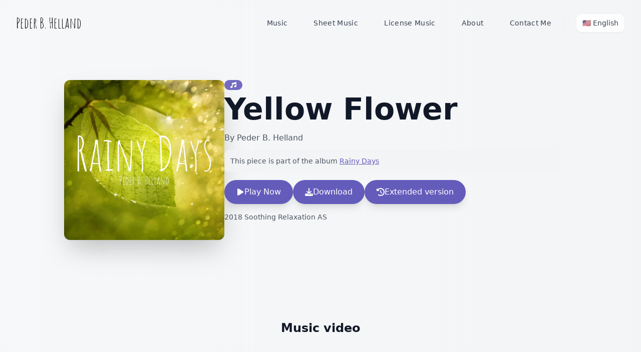

--- FILE ---
content_type: text/html; charset=utf-8
request_url: https://www.pederbhelland.com/en/music/singles/yellow-flower
body_size: 16565
content:
<!DOCTYPE html><html lang="en"><head><meta charSet="utf-8"/><meta name="viewport" content="minimum-scale=1, initial-scale=1, width=device-width, shrink-to-fit=no, user-scalable=no, viewport-fit=cover"/><meta name="viewport" content="width=device-width, initial-scale=1"/><link rel="preload" href="/_next/static/media/0484562807a97172-s.p.woff2" as="font" crossorigin="" type="font/woff2"/><link rel="preload" href="/_next/static/media/4c285fdca692ea22-s.p.woff2" as="font" crossorigin="" type="font/woff2"/><link rel="preload" href="/_next/static/media/6245472ced48d3be-s.p.woff2" as="font" crossorigin="" type="font/woff2"/><link rel="preload" href="/_next/static/media/7108afb8b1381ad1-s.p.woff2" as="font" crossorigin="" type="font/woff2"/><link rel="preload" href="/_next/static/media/7db6c35d839a711c-s.p.woff2" as="font" crossorigin="" type="font/woff2"/><link rel="preload" href="/_next/static/media/8888a3826f4a3af4-s.p.woff2" as="font" crossorigin="" type="font/woff2"/><link rel="preload" href="/_next/static/media/9e82d62334b205f4-s.p.woff2" as="font" crossorigin="" type="font/woff2"/><link rel="preload" href="/_next/static/media/b957ea75a84b6ea7-s.p.woff2" as="font" crossorigin="" type="font/woff2"/><link rel="preload" href="/_next/static/media/ce8cadc609bae108-s.p.woff2" as="font" crossorigin="" type="font/woff2"/><link rel="preload" href="/_next/static/media/eafabf029ad39a43-s.p.woff2" as="font" crossorigin="" type="font/woff2"/><link rel="preload" href="/_next/static/media/2a3bb53ac186ca26-s.p.woff2" as="font" crossorigin="" type="font/woff2"/><link rel="stylesheet" href="/_next/static/css/d5befbcd31f29dea.css" data-precedence="next"/><link rel="stylesheet" href="/_next/static/css/7d5c5da114dd11af.css" data-precedence="next"/><link rel="preload" as="script" fetchPriority="low" href="/_next/static/chunks/webpack-a1a2aacb0b8199ee.js"/><script src="/_next/static/chunks/4bd1b696-1791e0ff31dc82df.js" async=""></script><script src="/_next/static/chunks/3794-6c45f330efe8ee0d.js" async=""></script><script src="/_next/static/chunks/main-app-d4b7f8551ba95e13.js" async=""></script><script src="/_next/static/chunks/app/layout-d1f1e67931075c27.js" async=""></script><script async="" defer="" src="https://scripts.simpleanalyticscdn.com/latest.js"></script><script src="/_next/static/chunks/c33a6526-ccc410b812fa462c.js" async=""></script><script src="/_next/static/chunks/8500-c5d80b469ddb528b.js" async=""></script><script src="/_next/static/chunks/8437-1ef7558a73e811c7.js" async=""></script><script src="/_next/static/chunks/999-c4078d39023db9fc.js" async=""></script><script src="/_next/static/chunks/9969-0e15736a3f85788d.js" async=""></script><script src="/_next/static/chunks/app/%5Blang%5D/layout-072ed29b470b6868.js" async=""></script><script src="/_next/static/chunks/aa7336d7-fef592881d40499b.js" async=""></script><script src="/_next/static/chunks/5181-b8945596c5d6002b.js" async=""></script><script src="/_next/static/chunks/app/%5Blang%5D/(fullwidth)/layout-520fa04e21b23734.js" async=""></script><script src="/_next/static/chunks/app/%5Blang%5D/(fullwidth)/music/singles/%5BsingleSlug%5D/page-f4dcd63835d2f2c1.js" async=""></script><meta name="next-size-adjust" content=""/><meta name="Peder B. Helland" content="Website of music composer Peder B. Helland."/><meta name="apple-mobile-web-app-capable" content="yes"/><meta name="apple-mobile-web-app-status-bar-style" content="default"/><meta name="apple-mobile-web-app-title" content="Website of music composer Peder B. Helland."/><meta name="description" content="Website of music composer Peder B. Helland."/><meta name="format-detection" content="telephone=no"/><meta name="mobile-web-app-capable" content="yes"/><meta name="msapplication-TileColor" content="#2B5797"/><meta name="msapplication-tap-highlight" content="no"/><meta name="theme-color" content="#000000"/><link rel="apple-touch-icon" href="/apple-touch-icon.png"/><link rel="manifest" href="/manifest.json"/><link rel="shortcut icon" href="/favicon.ico"/><title>Peder B. Helland - Yellow Flower</title><meta name="description" content="Listen to the singleYellow Flower by Peder B. Helland."/><script src="/_next/static/chunks/polyfills-42372ed130431b0a.js" noModule=""></script></head><body class="__variable_9b9fd1"><div hidden=""><!--$--><!--/$--></div><script>!function(){try{var d=document.documentElement,c=d.classList;c.remove('light','dark');var e=localStorage.getItem('theme');if(e){c.add(e|| '')}else{c.add('light');}if(e==='light'||e==='dark'||!e)d.style.colorScheme=e||'light'}catch(t){}}();</script><div class="min-h-screen h-full main-background-gradient"><header><nav><div class="lg:hidden"><div class="fixed z-50 left-0 top-0 dark:text-white"><div class="p-4 z-50"><button class="flex items-center justify-center w-12 h-12 rounded-2xl bg-white dark:bg-gray-800 shadow-xl backdrop-blur-xl text-accent-color border-2 border-gray-300 dark:border-gray-600 ring-2 ring-black/10 dark:ring-white/20" tabindex="0"><svg aria-hidden="true" focusable="false" data-prefix="fas" data-icon="bars" class="svg-inline--fa fa-bars text-lg" role="img" xmlns="http://www.w3.org/2000/svg" viewBox="0 0 448 512"><path fill="currentColor" d="M0 96C0 78.3 14.3 64 32 64l384 0c17.7 0 32 14.3 32 32s-14.3 32-32 32L32 128C14.3 128 0 113.7 0 96zM0 256c0-17.7 14.3-32 32-32l384 0c17.7 0 32 14.3 32 32s-14.3 32-32 32L32 288c-17.7 0-32-14.3-32-32zM448 416c0 17.7-14.3 32-32 32L32 448c-17.7 0-32-14.3-32-32s14.3-32 32-32l384 0c17.7 0 32 14.3 32 32z"></path></svg></button></div></div></div><div class="fixed z-30 top-0 w-full hidden lg:block" style="transform:none"><div class="w-full transition-all duration-500 ease-out py-6 bg-transparent"><div class="container mx-auto px-8"><div class="flex items-center justify-between"><a class="no-underline __className_8d19d8 text-3xl font-semibold text-black dark:text-white transition-all duration-300 hover:scale-105 hover:text-accent-color dark:hover:text-accent-color" href="/en">Peder B. Helland</a><div class="flex items-center space-x-2"><div class="relative group"><a class="no-underline relative flex items-center px-4 py-3 text-gray-700 dark:text-gray-200 hover:text-accent-color dark:hover:text-white transition-all duration-300 rounded-xl group hover:bg-gray-50/80 dark:hover:bg-gray-800/50" href="/en/music"><span class="mr-3 text-accent-color opacity-80 group-hover:opacity-100 transition-opacity duration-300"><svg aria-hidden="true" focusable="false" data-prefix="fas" data-icon="music" class="svg-inline--fa fa-music text-sm" role="img" xmlns="http://www.w3.org/2000/svg" viewBox="0 0 512 512"><path fill="currentColor" d="M499.1 6.3c8.1 6 12.9 15.6 12.9 25.7l0 72 0 264c0 44.2-43 80-96 80s-96-35.8-96-80s43-80 96-80c11.2 0 22 1.6 32 4.6L448 147 192 223.8 192 432c0 44.2-43 80-96 80s-96-35.8-96-80s43-80 96-80c11.2 0 22 1.6 32 4.6L128 200l0-72c0-14.1 9.3-26.6 22.8-30.7l320-96c9.7-2.9 20.2-1.1 28.3 5z"></path></svg></span><span class="font-medium text-sm tracking-wide">Music</span><span class="absolute inset-x-0 bottom-0 h-0.5 bg-gradient-to-r from-accent-color to-accent-color/60 transform scale-x-0 origin-left transition-transform duration-300 group-hover:scale-x-100"></span></a></div><div class="relative group"><a class="no-underline relative flex items-center px-4 py-3 text-gray-700 dark:text-gray-200 hover:text-accent-color dark:hover:text-white transition-all duration-300 rounded-xl group hover:bg-gray-50/80 dark:hover:bg-gray-800/50" href="/en/sheet-music"><span class="mr-3 text-accent-color opacity-80 group-hover:opacity-100 transition-opacity duration-300"><svg aria-hidden="true" focusable="false" data-prefix="fas" data-icon="piano" class="svg-inline--fa fa-piano text-sm" role="img" xmlns="http://www.w3.org/2000/svg" viewBox="0 0 512 512"><path fill="currentColor" d="M0 192L0 448c0 35.3 28.7 64 64 64l384 0c35.3 0 64-28.7 64-64l0-120.4c0-24.2-13.7-46.4-35.4-57.2l-58.4-29.2c-21-10.5-34.2-31.9-34.2-55.4C384 83.2 300.8 0 198.3 0L192 0C86 0 0 86 0 192zM416 352l32 0 0 96L64 448l0-96 32 0 0 48c0 8.8 7.2 16 16 16s16-7.2 16-16l0-48 32 0 0 48c0 8.8 7.2 16 16 16s16-7.2 16-16l0-48 32 0 0 48c0 8.8 7.2 16 16 16s16-7.2 16-16l0-48 64 0 0 48c0 8.8 7.2 16 16 16s16-7.2 16-16l0-48 32 0 0 48c0 8.8 7.2 16 16 16s16-7.2 16-16l0-48z"></path></svg></span><span class="font-medium text-sm tracking-wide">Sheet Music</span><span class="absolute inset-x-0 bottom-0 h-0.5 bg-gradient-to-r from-accent-color to-accent-color/60 transform scale-x-0 origin-left transition-transform duration-300 group-hover:scale-x-100"></span></a></div><div class="relative group"><a class="no-underline relative flex items-center px-4 py-3 text-gray-700 dark:text-gray-200 hover:text-accent-color dark:hover:text-white transition-all duration-300 rounded-xl group hover:bg-gray-50/80 dark:hover:bg-gray-800/50" href="/en/services/license-music"><span class="mr-3 text-accent-color opacity-80 group-hover:opacity-100 transition-opacity duration-300"><svg aria-hidden="true" focusable="false" data-prefix="fas" data-icon="camera-movie" class="svg-inline--fa fa-camera-movie text-sm" role="img" xmlns="http://www.w3.org/2000/svg" viewBox="0 0 576 512"><path fill="currentColor" d="M128 64a64 64 0 1 0 0 128 64 64 0 1 0 0-128zM352 256l-224 0C57.3 256 0 198.7 0 128S57.3 0 128 0c48.2 0 90.2 26.6 112 66C261.8 26.6 303.8 0 352 0c70.7 0 128 57.3 128 128s-57.3 128-128 128zm0-192a64 64 0 1 0 0 128 64 64 0 1 0 0-128zM558.3 259.4c10.8 5.4 17.7 16.5 17.7 28.6l0 192c0 12.1-6.8 23.2-17.7 28.6s-23.8 4.3-33.5-3l-64-48L448 448l0-16 0-96 0-16 12.8-9.6 64-48c9.7-7.3 22.7-8.4 33.5-3zM64 288l64 0 224 0c35.3 0 64 28.7 64 64l0 96c0 35.3-28.7 64-64 64l-224 0c-35.3 0-64-28.7-64-64l0-96-32 0c-17.7 0-32-14.3-32-32s14.3-32 32-32l32 0z"></path></svg></span><span class="font-medium text-sm tracking-wide">License Music</span><span class="absolute inset-x-0 bottom-0 h-0.5 bg-gradient-to-r from-accent-color to-accent-color/60 transform scale-x-0 origin-left transition-transform duration-300 group-hover:scale-x-100"></span></a></div><div class="relative group"><a class="no-underline relative flex items-center px-4 py-3 text-gray-700 dark:text-gray-200 hover:text-accent-color dark:hover:text-white transition-all duration-300 rounded-xl group hover:bg-gray-50/80 dark:hover:bg-gray-800/50" href="/en/about"><span class="mr-3 text-accent-color opacity-80 group-hover:opacity-100 transition-opacity duration-300"><svg aria-hidden="true" focusable="false" data-prefix="fas" data-icon="user" class="svg-inline--fa fa-user text-sm" role="img" xmlns="http://www.w3.org/2000/svg" viewBox="0 0 448 512"><path fill="currentColor" d="M224 256A128 128 0 1 0 224 0a128 128 0 1 0 0 256zm-45.7 48C79.8 304 0 383.8 0 482.3C0 498.7 13.3 512 29.7 512l388.6 0c16.4 0 29.7-13.3 29.7-29.7C448 383.8 368.2 304 269.7 304l-91.4 0z"></path></svg></span><span class="font-medium text-sm tracking-wide">About</span><span class="absolute inset-x-0 bottom-0 h-0.5 bg-gradient-to-r from-accent-color to-accent-color/60 transform scale-x-0 origin-left transition-transform duration-300 group-hover:scale-x-100"></span></a></div><div class="relative group"><a class="no-underline relative flex items-center px-4 py-3 text-gray-700 dark:text-gray-200 hover:text-accent-color dark:hover:text-white transition-all duration-300 rounded-xl group hover:bg-gray-50/80 dark:hover:bg-gray-800/50" href="/en/contact"><span class="mr-3 text-accent-color opacity-80 group-hover:opacity-100 transition-opacity duration-300"><svg aria-hidden="true" focusable="false" data-prefix="fas" data-icon="inbox" class="svg-inline--fa fa-inbox text-sm" role="img" xmlns="http://www.w3.org/2000/svg" viewBox="0 0 512 512"><path fill="currentColor" d="M121 32C91.6 32 66 52 58.9 80.5L1.9 308.4C.6 313.5 0 318.7 0 323.9L0 416c0 35.3 28.7 64 64 64l384 0c35.3 0 64-28.7 64-64l0-92.1c0-5.2-.6-10.4-1.9-15.5l-57-227.9C446 52 420.4 32 391 32L121 32zm0 64l270 0 48 192-51.2 0c-12.1 0-23.2 6.8-28.6 17.7l-14.3 28.6c-5.4 10.8-16.5 17.7-28.6 17.7l-120.4 0c-12.1 0-23.2-6.8-28.6-17.7l-14.3-28.6c-5.4-10.8-16.5-17.7-28.6-17.7L73 288 121 96z"></path></svg></span><span class="font-medium text-sm tracking-wide">Contact Me</span><span class="absolute inset-x-0 bottom-0 h-0.5 bg-gradient-to-r from-accent-color to-accent-color/60 transform scale-x-0 origin-left transition-transform duration-300 group-hover:scale-x-100"></span></a></div><div class="flex items-center space-x-3 ml-6 pl-6 border-l border-gray-200/50 dark:border-gray-700/50"><div class="relative"><button class="flex items-center gap-2 px-3 py-2 rounded-xl bg-white/90 dark:bg-gray-800/90 backdrop-blur-sm border border-gray-200/50 dark:border-gray-700/50 shadow-sm hover:shadow-md transition-all duration-300 hover:bg-white dark:hover:bg-gray-800" tabindex="0"><svg aria-hidden="true" focusable="false" data-prefix="fad" data-icon="globe" class="svg-inline--fa fa-globe text-accent-color text-sm" role="img" xmlns="http://www.w3.org/2000/svg" viewBox="0 0 512 512"><g class="fa-duotone-group"><path class="fa-secondary" fill="currentColor" d="M0 256c0-22.1 2.8-43.5 8.1-64c41 0 82.1 0 123.1 0c-1 10.3-1.8 20.8-2.4 31.6c-.1 2.6-.2 5.3-.4 8.1c-.1 2.5-.2 5-.2 7.5l0 .6c-.1 2.6-.1 5.1-.1 7.5l0 .4c0 2.6 0 5.2-.1 7.7l0 .4c0 8.2 .2 16.4 .5 24.5c.1 2.6 .2 5.3 .3 7.9c.5 10.7 1.3 21.3 2.4 31.6L8.1 320C2.8 299.5 0 278.1 0 256zm18.6-96C48.5 86.3 111.6 29.6 189.5 8.7c-25 34.6-44.3 88-54.2 151.3c-38.9 0-77.8 0-116.6 0zm0 192l116.6 0c9.9 63.3 29.2 116.7 54.2 151.3C111.6 482.4 48.5 425.7 18.6 352zM160.5 231.4c.1-2.7 .2-5.4 .4-8.1c.6-10.7 1.4-21.1 2.5-31.4c61.8 0 123.6 0 185.3 0c2.2 20.4 3.3 41.9 3.3 64c0 22.1-1.2 43.5-3.3 64c-61.8 0-123.6 0-185.3 0c-1.1-10.2-1.9-20.7-2.5-31.4c-.3-5.4-.5-10.9-.6-16.4c-.1-2.7-.1-5.3-.2-8c0-2.6-.1-5.2-.1-7.8l0-.4c0-.1 0-.3 0-.4c0-2.8 0-5.5 .1-8.2c0-2.5 .1-5.1 .2-7.6l0-.6c.1-2.5 .2-5.1 .3-7.7zm7.2-71.4c6.1-36.7 15.5-69.2 27.1-95.5c10.5-23.8 22.2-41.2 33.6-52.1c6.8-6.5 12.8-10.2 18.1-12.2c3.2-.1 6.3-.2 9.5-.2s6.3 .1 9.5 .2c5.3 1.9 11.4 5.7 18.1 12.2c11.4 10.9 23.1 28.3 33.6 52.1c11.6 26.3 21 58.8 27.1 95.5c-58.9 0-117.8 0-176.7 0zm0 192l176.7 0c-6.1 36.7-15.5 69.2-27.1 95.5c-10.5 23.8-22.2 41.2-33.6 52.1c-6.8 6.5-12.8 10.2-18.1 12.2c-3.2 .1-6.3 .2-9.5 .2s-6.3-.1-9.5-.2c-5.3-1.9-11.4-5.7-18.1-12.2c-11.4-10.9-23.1-28.3-33.6-52.1c-11.6-26.3-21-58.8-27.1-95.5zM322.5 8.7c77.8 20.9 141 77.5 170.9 151.3c-38.9 0-77.8 0-116.6 0C366.9 96.7 347.5 43.3 322.5 8.7zm0 494.6c25-34.6 44.3-88 54.2-151.3l116.6 0c-29.8 73.7-93 130.4-170.9 151.3zM380.8 192c41 0 82.1 0 123.1 0c5.3 20.5 8.1 41.9 8.1 64s-2.8 43.5-8.1 64l-123.1 0c2.1-20.6 3.2-42 3.2-64c0-22-1.1-43.4-3.2-64z"></path><path class="fa-primary" fill="currentColor" d="M344.3 352c-6.1 36.7-15.5 69.2-27.1 95.5c-10.5 23.8-22.2 41.2-33.6 52.1c-6.8 6.5-12.8 10.2-18.1 12.2c19.7-.7 38.7-3.6 57-8.6c25-34.6 44.3-88 54.2-151.3l116.6 0c4.2-10.3 7.7-21 10.5-32l-123.1 0c2.1-20.6 3.2-42 3.2-64s-1.1-43.4-3.2-64l123.1 0c-2.8-11-6.4-21.7-10.5-32l-116.6 0C366.9 96.7 347.5 43.3 322.5 8.7c-18.3-4.9-37.4-7.8-57-8.6c5.3 1.9 11.4 5.7 18.1 12.2c11.4 10.9 23.1 28.3 33.6 52.1c11.6 26.3 21 58.8 27.1 95.5l-176.7 0c6.1-36.7 15.5-69.2 27.1-95.5c10.5-23.8 22.2-41.2 33.6-52.1c6.8-6.5 12.8-10.2 18.1-12.2c-19.7 .7-38.7 3.6-57 8.6c-25 34.6-44.4 88-54.2 151.3L18.6 160c-4.2 10.3-7.7 21-10.5 32l123.1 0c-2.1 20.6-3.2 42-3.2 64s1.1 43.4 3.2 64L8.1 320c2.8 11 6.4 21.7 10.5 32l116.6 0c9.9 63.3 29.2 116.7 54.2 151.3c18.3 4.9 37.4 7.8 57 8.6c-5.3-1.9-11.4-5.7-18.1-12.2c-11.4-10.9-23.1-28.3-33.6-52.1c-11.6-26.3-21-58.8-27.1-95.5l176.7 0zm7.7-96c0 22.1-1.2 43.6-3.3 64l-185.3 0c-2.2-20.4-3.3-41.9-3.3-64s1.2-43.6 3.3-64l185.3 0c2.2 20.4 3.3 41.9 3.3 64z"></path></g></svg><span class="text-sm font-medium text-gray-700 dark:text-gray-200">🇺🇸<!-- --> <!-- -->English</span><div><svg aria-hidden="true" focusable="false" data-prefix="fad" data-icon="chevron-down" class="svg-inline--fa fa-chevron-down text-gray-500 dark:text-gray-400 text-xs" role="img" xmlns="http://www.w3.org/2000/svg" viewBox="0 0 512 512"><g class="fa-duotone-group"><path class="fa-secondary" fill="currentColor" d="M278.6 406.6c-12.5 12.5-32.8 12.5-45.3 0l-192-192c-12.5-12.5-12.5-32.8 0-45.3s32.8-12.5 45.3 0L256 338.7 425.4 169.4c12.5-12.5 32.8-12.5 45.3 0s12.5 32.8 0 45.3l-192 192z"></path><path class="fa-primary" fill="currentColor" d=""></path></g></svg></div></button></div></div></div></div></div></div></div></nav></header><main class=" min-h-screen"><div class="w-full min-h-screen relative overflow-hidden"><div class="absolute inset-0 z-0"><img alt="" loading="lazy" decoding="async" data-nimg="fill" class="object-cover filter blur-xl opacity-60 scale-110 transform" style="position:absolute;height:100%;width:100%;left:0;top:0;right:0;bottom:0;color:transparent" sizes="100vw" srcSet="/_next/image?url=https%3A%2F%2Fd12jnrzd6k7mfv.cloudfront.net%2FCovers%2FSingle%2FYellow%2BFlower.jpg&amp;w=640&amp;q=75 640w, /_next/image?url=https%3A%2F%2Fd12jnrzd6k7mfv.cloudfront.net%2FCovers%2FSingle%2FYellow%2BFlower.jpg&amp;w=750&amp;q=75 750w, /_next/image?url=https%3A%2F%2Fd12jnrzd6k7mfv.cloudfront.net%2FCovers%2FSingle%2FYellow%2BFlower.jpg&amp;w=828&amp;q=75 828w, /_next/image?url=https%3A%2F%2Fd12jnrzd6k7mfv.cloudfront.net%2FCovers%2FSingle%2FYellow%2BFlower.jpg&amp;w=1080&amp;q=75 1080w, /_next/image?url=https%3A%2F%2Fd12jnrzd6k7mfv.cloudfront.net%2FCovers%2FSingle%2FYellow%2BFlower.jpg&amp;w=1200&amp;q=75 1200w, /_next/image?url=https%3A%2F%2Fd12jnrzd6k7mfv.cloudfront.net%2FCovers%2FSingle%2FYellow%2BFlower.jpg&amp;w=1920&amp;q=75 1920w, /_next/image?url=https%3A%2F%2Fd12jnrzd6k7mfv.cloudfront.net%2FCovers%2FSingle%2FYellow%2BFlower.jpg&amp;w=2048&amp;q=75 2048w, /_next/image?url=https%3A%2F%2Fd12jnrzd6k7mfv.cloudfront.net%2FCovers%2FSingle%2FYellow%2BFlower.jpg&amp;w=3840&amp;q=75 3840w" src="/_next/image?url=https%3A%2F%2Fd12jnrzd6k7mfv.cloudfront.net%2FCovers%2FSingle%2FYellow%2BFlower.jpg&amp;w=3840&amp;q=75"/></div><div class="absolute inset-0 z-0 bg-gradient-to-b from-white/40 via-white/60 to-white/80 dark:from-gray-900/40 dark:via-gray-900/60 dark:to-gray-900/80"></div><div class="relative z-10 w-full"><div class="relative p-8 md:p-24 min-h-[28rem] md:min-h-[32rem] overflow-hidden"><div class="relative h-full container mx-auto px-4 md:px-8 flex items-end p-8 md:p-16"><div class="flex flex-col md:flex-row items-center md:items-start gap-4 md:gap-8 w-full"><div class="w-60 h-60 md:w-80 md:h-80 flex-shrink-0 rounded-xl overflow-hidden shadow-2xl"><img alt="Yellow Flower" loading="lazy" width="1000" height="1000" decoding="async" data-nimg="1" class="w-full h-full object-cover" style="color:transparent" srcSet="/_next/image?url=https%3A%2F%2Fd12jnrzd6k7mfv.cloudfront.net%2FCovers%2FSingle%2FYellow%2BFlower.jpg&amp;w=1080&amp;q=75 1x, /_next/image?url=https%3A%2F%2Fd12jnrzd6k7mfv.cloudfront.net%2FCovers%2FSingle%2FYellow%2BFlower.jpg&amp;w=2048&amp;q=75 2x" src="/_next/image?url=https%3A%2F%2Fd12jnrzd6k7mfv.cloudfront.net%2FCovers%2FSingle%2FYellow%2BFlower.jpg&amp;w=2048&amp;q=75"/></div><div class="flex-1 text-center md:text-left pb-0"><div class="md:max-w-2xl"><div class="flex items-center justify-center md:justify-start gap-2 mb-2"><span class="px-3 py-1 rounded-full text-xs font-medium backdrop-blur-sm bg-accent-color/90 text-white flex items-center gap-1"><svg aria-hidden="true" focusable="false" data-prefix="fas" data-icon="music" class="svg-inline--fa fa-music w-3 h-3" role="img" xmlns="http://www.w3.org/2000/svg" viewBox="0 0 512 512"><path fill="currentColor" d="M499.1 6.3c8.1 6 12.9 15.6 12.9 25.7l0 72 0 264c0 44.2-43 80-96 80s-96-35.8-96-80s43-80 96-80c11.2 0 22 1.6 32 4.6L448 147 192 223.8 192 432c0 44.2-43 80-96 80s-96-35.8-96-80s43-80 96-80c11.2 0 22 1.6 32 4.6L128 200l0-72c0-14.1 9.3-26.6 22.8-30.7l320-96c9.7-2.9 20.2-1.1 28.3 5z"></path></svg></span></div><h1 class="text-3xl text-center md:text-left md:text-6xl font-bold mb-3 md:mb-4 text-gray-900 dark:text-white">Yellow Flower</h1><p class="text-gray-600 dark:text-gray-300 text-sm md:text-base mb-3">By Peder B. Helland</p><div class="bg-gray-100/80 dark:bg-gray-800/50 p-3 rounded-lg mb-4"><p class="text-gray-600 dark:text-gray-300 text-sm">This piece is part of the album <!-- --> <a class="text-accent-color hover:underline" href="/en/music/albums/rainy-days">Rainy Days</a></p></div><div class="flex flex-wrap gap-3 mb-4 mt-4 justify-center md:justify-start"><button class="px-6 py-3 rounded-full bg-accent-color text-white flex items-center gap-2 shadow-lg hover:shadow-xl transition-shadow" tabindex="0"><svg aria-hidden="true" focusable="false" data-prefix="fas" data-icon="play" class="svg-inline--fa fa-play w-4 h-4" role="img" xmlns="http://www.w3.org/2000/svg" viewBox="0 0 384 512"><path fill="currentColor" d="M73 39c-14.8-9.1-33.4-9.4-48.5-.9S0 62.6 0 80L0 432c0 17.4 9.4 33.4 24.5 41.9s33.7 8.1 48.5-.9L361 297c14.3-8.7 23-24.2 23-41s-8.7-32.2-23-41L73 39z"></path></svg><span class="font-medium">Play Now</span></button><a href="https://soothingrelaxation.com/products/yellow-flower-single" target="_blank" rel="noopener noreferrer" class="px-6 py-3 rounded-full bg-accent-color text-white flex items-center gap-2 shadow-lg hover:shadow-xl transition-shadow no-underline" tabindex="0"><svg aria-hidden="true" focusable="false" data-prefix="fas" data-icon="download" class="svg-inline--fa fa-download w-4 h-4" role="img" xmlns="http://www.w3.org/2000/svg" viewBox="0 0 512 512"><path fill="currentColor" d="M288 32c0-17.7-14.3-32-32-32s-32 14.3-32 32l0 242.7-73.4-73.4c-12.5-12.5-32.8-12.5-45.3 0s-12.5 32.8 0 45.3l128 128c12.5 12.5 32.8 12.5 45.3 0l128-128c12.5-12.5 12.5-32.8 0-45.3s-32.8-12.5-45.3 0L288 274.7 288 32zM64 352c-35.3 0-64 28.7-64 64l0 32c0 35.3 28.7 64 64 64l384 0c35.3 0 64-28.7 64-64l0-32c0-35.3-28.7-64-64-64l-101.5 0-45.3 45.3c-25 25-65.5 25-90.5 0L165.5 352 64 352zm368 56a24 24 0 1 1 0 48 24 24 0 1 1 0-48z"></path></svg><span class="font-medium">Download</span></a><a href="https://soothingrelaxation.com/products/XQL2niY7sfM" target="_blank" rel="noopener noreferrer" class="px-6 py-3 rounded-full bg-accent-color text-white flex items-center gap-2 shadow-lg hover:shadow-xl transition-shadow no-underline" tabindex="0"><svg aria-hidden="true" focusable="false" data-prefix="fas" data-icon="clock-rotate-left" class="svg-inline--fa fa-clock-rotate-left w-4 h-4" role="img" xmlns="http://www.w3.org/2000/svg" viewBox="0 0 512 512"><path fill="currentColor" d="M75 75L41 41C25.9 25.9 0 36.6 0 57.9L0 168c0 13.3 10.7 24 24 24l110.1 0c21.4 0 32.1-25.9 17-41l-30.8-30.8C155 85.5 203 64 256 64c106 0 192 86 192 192s-86 192-192 192c-40.8 0-78.6-12.7-109.7-34.4c-14.5-10.1-34.4-6.6-44.6 7.9s-6.6 34.4 7.9 44.6C151.2 495 201.7 512 256 512c141.4 0 256-114.6 256-256S397.4 0 256 0C185.3 0 121.3 28.7 75 75zm181 53c-13.3 0-24 10.7-24 24l0 104c0 6.4 2.5 12.5 7 17l72 72c9.4 9.4 24.6 9.4 33.9 0s9.4-24.6 0-33.9l-65-65 0-94.1c0-13.3-10.7-24-24-24z"></path></svg><span class="font-medium">Extended version</span></a></div><p class="text-gray-600 dark:text-gray-300 text-xs md:text-sm mb-3">2018<!-- --> Soothing Relaxation AS</p></div></div></div></div></div><div class="container mx-auto px-4 md:px-8 pb-8 md:pb-24"><div class=""><h2 class="text-2xl font-bold text-gray-900 dark:text-white mb-6">Music video</h2><div class="aspect-video relative w-full max-w-3xl mx-auto overflow-hidden rounded-lg shadow-lg"><iframe class="absolute inset-0 w-full h-full" src="https://www.youtube-nocookie.com/embed/XQL2niY7sfM" title="YouTube video player" allow="accelerometer; autoplay; clipboard-write; encrypted-media; gyroscope; picture-in-picture; web-share" allowFullScreen=""></iframe></div></div></div></div></div><!--$--><!--/$--></main><div class=" w-full"><footer class="w-full bg-gradient-to-b from-gray-900 via-gray-900 to-black text-white py-20"><div class="container mx-auto px-6"><div class="grid grid-cols-1 md:grid-cols-3 gap-16"><div class="space-y-6"><h2 class="text-xl font-light tracking-wide text-white" style="opacity:0;transform:translateY(10px) translateZ(0)">Peder B. Helland</h2><p class="text-gray-400 max-w-md leading-relaxed font-light" style="opacity:0">Composer and founder of Soothing Relaxation.</p><div class="pt-2" style="opacity:0"><a class="no-underline inline-flex items-center text-accent-color hover:text-white transition-colors duration-200" href="/en/about"><span class="font-light tracking-wide">Learn more</span><svg xmlns="http://www.w3.org/2000/svg" class="h-4 w-4 ml-1" viewBox="0 0 20 20" fill="currentColor"><path fill-rule="evenodd" d="M10.293 5.293a1 1 0 011.414 0l4 4a1 1 0 010 1.414l-4 4a1 1 0 01-1.414-1.414L12.586 11H5a1 1 0 110-2h7.586l-2.293-2.293a1 1 0 010-1.414z" clip-rule="evenodd"></path></svg></a></div></div><div class="space-y-6"><h2 class="text-xl font-light tracking-wide text-white" style="opacity:0;transform:translateY(10px) translateZ(0)">Useful Links</h2><div class="space-y-4"><div style="opacity:0"><a class="no-underline group flex items-center text-gray-400 hover:text-white transition-colors duration-300" href="/en/contact"><span class="text-accent-color/80 mr-3"><svg aria-hidden="true" focusable="false" data-prefix="fas" data-icon="inbox" class="svg-inline--fa fa-inbox " role="img" xmlns="http://www.w3.org/2000/svg" viewBox="0 0 512 512"><path fill="currentColor" d="M121 32C91.6 32 66 52 58.9 80.5L1.9 308.4C.6 313.5 0 318.7 0 323.9L0 416c0 35.3 28.7 64 64 64l384 0c35.3 0 64-28.7 64-64l0-92.1c0-5.2-.6-10.4-1.9-15.5l-57-227.9C446 52 420.4 32 391 32L121 32zm0 64l270 0 48 192-51.2 0c-12.1 0-23.2 6.8-28.6 17.7l-14.3 28.6c-5.4 10.8-16.5 17.7-28.6 17.7l-120.4 0c-12.1 0-23.2-6.8-28.6-17.7l-14.3-28.6c-5.4-10.8-16.5-17.7-28.6-17.7L73 288 121 96z"></path></svg></span><span class="font-light">Contact Me</span></a></div><div style="opacity:0"><a class="no-underline group flex items-center text-gray-400 hover:text-white transition-colors duration-300" href="/en/music-101"><span class="text-accent-color/80 mr-3"><svg aria-hidden="true" focusable="false" data-prefix="fas" data-icon="book-open" class="svg-inline--fa fa-book-open " role="img" xmlns="http://www.w3.org/2000/svg" viewBox="0 0 576 512"><path fill="currentColor" d="M249.6 471.5c10.8 3.8 22.4-4.1 22.4-15.5l0-377.4c0-4.2-1.6-8.4-5-11C247.4 52 202.4 32 144 32C93.5 32 46.3 45.3 18.1 56.1C6.8 60.5 0 71.7 0 83.8L0 454.1c0 11.9 12.8 20.2 24.1 16.5C55.6 460.1 105.5 448 144 448c33.9 0 79 14 105.6 23.5zm76.8 0C353 462 398.1 448 432 448c38.5 0 88.4 12.1 119.9 22.6c11.3 3.8 24.1-4.6 24.1-16.5l0-370.3c0-12.1-6.8-23.3-18.1-27.6C529.7 45.3 482.5 32 432 32c-58.4 0-103.4 20-123 35.6c-3.3 2.6-5 6.8-5 11L304 456c0 11.4 11.7 19.3 22.4 15.5z"></path></svg></span><span class="font-light">Music 101</span></a></div><div style="opacity:0"><a class="no-underline group flex items-center text-gray-400 hover:text-white transition-colors duration-300" href="/en/projects"><span class="text-accent-color/80 mr-3"><svg aria-hidden="true" focusable="false" data-prefix="fas" data-icon="music" class="svg-inline--fa fa-music " role="img" xmlns="http://www.w3.org/2000/svg" viewBox="0 0 512 512"><path fill="currentColor" d="M499.1 6.3c8.1 6 12.9 15.6 12.9 25.7l0 72 0 264c0 44.2-43 80-96 80s-96-35.8-96-80s43-80 96-80c11.2 0 22 1.6 32 4.6L448 147 192 223.8 192 432c0 44.2-43 80-96 80s-96-35.8-96-80s43-80 96-80c11.2 0 22 1.6 32 4.6L128 200l0-72c0-14.1 9.3-26.6 22.8-30.7l320-96c9.7-2.9 20.2-1.1 28.3 5z"></path></svg></span><span class="font-light">Other Projects</span></a></div><div style="opacity:0"><a class="no-underline group flex items-center text-gray-400 hover:text-white transition-colors duration-300" href="https://soothingrelaxation.com"><span class="text-accent-color/80 mr-3"><svg aria-hidden="true" focusable="false" data-prefix="fas" data-icon="bird" class="svg-inline--fa fa-bird " role="img" xmlns="http://www.w3.org/2000/svg" viewBox="0 0 512 512"><path fill="currentColor" d="M0 192l0-3.6C0 172.7 12.7 160 28.4 160L224 160c17.7 0 32-14.3 32-32l0-32c0-53 43-96 96-96c47.5 0 86.9 34.5 94.6 79.7l57.6 34.6c4.8 2.9 7.8 8.1 7.8 13.7s-2.9 10.8-7.8 13.7L448 175.5l0 16.5c0 93.9-57.7 174.3-139.7 207.6l40.9 77.2c6.2 11.7 1.7 26.2-10 32.4s-26.2 1.7-32.4-10l-45.7-86.3C249 415 236.6 416 224 416c-1 0-2 0-3 0l32.2 60.8c6.2 11.7 1.7 26.2-10 32.4s-26.2 1.7-32.4-10l-48.6-91.9C68.5 380.5 0 294.3 0 192zm376-72a24 24 0 1 0 -48 0 24 24 0 1 0 48 0z"></path></svg></span><span class="font-light">Soothing Relaxation</span></a></div></div></div><div class="space-y-6"><h2 class="text-xl font-light tracking-wide text-white" style="opacity:0;transform:translateY(10px) translateZ(0)">Licensing</h2><div class="space-y-4"><div style="opacity:0"><a class="no-underline group flex items-center text-gray-400 hover:text-white transition-colors duration-300" href="/en/placements"><span class="text-accent-color/80 mr-3"><svg aria-hidden="true" focusable="false" data-prefix="fas" data-icon="video" class="svg-inline--fa fa-video " role="img" xmlns="http://www.w3.org/2000/svg" viewBox="0 0 576 512"><path fill="currentColor" d="M0 128C0 92.7 28.7 64 64 64l256 0c35.3 0 64 28.7 64 64l0 256c0 35.3-28.7 64-64 64L64 448c-35.3 0-64-28.7-64-64L0 128zM559.1 99.8c10.4 5.6 16.9 16.4 16.9 28.2l0 256c0 11.8-6.5 22.6-16.9 28.2s-23 5-32.9-1.6l-96-64L416 337.1l0-17.1 0-128 0-17.1 14.2-9.5 96-64c9.8-6.5 22.4-7.2 32.9-1.6z"></path></svg></span><span class="font-light">Placements</span></a></div><div style="opacity:0"><a class="no-underline group flex items-center text-gray-400 hover:text-white transition-colors duration-300" href="/en/services/license-music"><span class="text-accent-color/80 mr-3"><svg aria-hidden="true" focusable="false" data-prefix="fas" data-icon="envelope" class="svg-inline--fa fa-envelope " role="img" xmlns="http://www.w3.org/2000/svg" viewBox="0 0 512 512"><path fill="currentColor" d="M48 64C21.5 64 0 85.5 0 112c0 15.1 7.1 29.3 19.2 38.4L236.8 313.6c11.4 8.5 27 8.5 38.4 0L492.8 150.4c12.1-9.1 19.2-23.3 19.2-38.4c0-26.5-21.5-48-48-48L48 64zM0 176L0 384c0 35.3 28.7 64 64 64l384 0c35.3 0 64-28.7 64-64l0-208L294.4 339.2c-22.8 17.1-54 17.1-76.8 0L0 176z"></path></svg></span><span class="font-light">License Requests</span></a></div><div style="opacity:0"><a class="no-underline group flex items-center text-gray-400 hover:text-white transition-colors duration-300" href="/en/services/original-music"><span class="text-accent-color/80 mr-3"><svg aria-hidden="true" focusable="false" data-prefix="fas" data-icon="envelope" class="svg-inline--fa fa-envelope " role="img" xmlns="http://www.w3.org/2000/svg" viewBox="0 0 512 512"><path fill="currentColor" d="M48 64C21.5 64 0 85.5 0 112c0 15.1 7.1 29.3 19.2 38.4L236.8 313.6c11.4 8.5 27 8.5 38.4 0L492.8 150.4c12.1-9.1 19.2-23.3 19.2-38.4c0-26.5-21.5-48-48-48L48 64zM0 176L0 384c0 35.3 28.7 64 64 64l384 0c35.3 0 64-28.7 64-64l0-208L294.4 339.2c-22.8 17.1-54 17.1-76.8 0L0 176z"></path></svg></span><span class="font-light">Custom Music Requests</span></a></div></div></div><div class="space-y-6"><h2 class="text-xl font-light tracking-wide text-white" style="opacity:0;transform:translateY(10px) translateZ(0)">Social Media</h2><div class="flex flex-wrap gap-5"><a href="https://soothingrelaxation.lnk.to/listen" target="_blank" rel="noopener noreferrer" class="no-underline group" aria-label="Listen to Peder B. Helland&#x27;s music" style="opacity:0"><div class="w-10 h-10 rounded-full overflow-hidden flex items-center justify-center transition-all duration-300 bg-gray-800 group-hover:bg-gray-700"><img alt="Listen to Peder B. Helland&#x27;s music" loading="lazy" width="24" height="24" decoding="async" data-nimg="1" class="object-contain" style="color:transparent" srcSet="/_next/image?url=https%3A%2F%2Ffirebasestorage.googleapis.com%2Fv0%2Fb%2Fpederbhelland-17ad8.appspot.com%2Fo%2Fimages%252Ficons%252FNotes%2520Colorful.png%3Falt%3Dmedia%26token%3D406e2e9f-8681-4700-809c-82c8ad07047a%26_gl%3D1*tq0o61*_ga*MTQwMDgyNDY4LjE2ODg2MzUyMTE.*_ga_CW55HF8NVT*MTY5NzE4NzgzNS4zNS4xLjE2OTcxOTIyNTEuNTQuMC4w&amp;w=32&amp;q=75 1x, /_next/image?url=https%3A%2F%2Ffirebasestorage.googleapis.com%2Fv0%2Fb%2Fpederbhelland-17ad8.appspot.com%2Fo%2Fimages%252Ficons%252FNotes%2520Colorful.png%3Falt%3Dmedia%26token%3D406e2e9f-8681-4700-809c-82c8ad07047a%26_gl%3D1*tq0o61*_ga*MTQwMDgyNDY4LjE2ODg2MzUyMTE.*_ga_CW55HF8NVT*MTY5NzE4NzgzNS4zNS4xLjE2OTcxOTIyNTEuNTQuMC4w&amp;w=48&amp;q=75 2x" src="/_next/image?url=https%3A%2F%2Ffirebasestorage.googleapis.com%2Fv0%2Fb%2Fpederbhelland-17ad8.appspot.com%2Fo%2Fimages%252Ficons%252FNotes%2520Colorful.png%3Falt%3Dmedia%26token%3D406e2e9f-8681-4700-809c-82c8ad07047a%26_gl%3D1*tq0o61*_ga*MTQwMDgyNDY4LjE2ODg2MzUyMTE.*_ga_CW55HF8NVT*MTY5NzE4NzgzNS4zNS4xLjE2OTcxOTIyNTEuNTQuMC4w&amp;w=48&amp;q=75"/></div></a><a href="https://www.youtube.com/@PederBHellandMusic" target="_blank" rel="noopener noreferrer" class="no-underline group" aria-label="YouTube" style="opacity:0"><div class="w-10 h-10 rounded-full overflow-hidden flex items-center justify-center transition-all duration-300 bg-gray-800 group-hover:bg-gray-700"><img alt="YouTube" loading="lazy" width="24" height="24" decoding="async" data-nimg="1" class="object-contain" style="color:transparent" srcSet="/_next/image?url=https%3A%2F%2Ffirebasestorage.googleapis.com%2Fv0%2Fb%2Fpederbhelland-17ad8.appspot.com%2Fo%2Fimages%252Ficons%252FYouTube.png%3Falt%3Dmedia%26token%3Da5bee536-dccc-4473-8c20-f8c5cd0dfcc7%26_gl%3D1*1lvv6pb*_ga*MTQwMDgyNDY4LjE2ODg2MzUyMTE.*_ga_CW55HF8NVT*MTY5NzE4NzgzNS4zNS4xLjE2OTcxOTA4NzYuNjAuMC4w&amp;w=32&amp;q=75 1x, /_next/image?url=https%3A%2F%2Ffirebasestorage.googleapis.com%2Fv0%2Fb%2Fpederbhelland-17ad8.appspot.com%2Fo%2Fimages%252Ficons%252FYouTube.png%3Falt%3Dmedia%26token%3Da5bee536-dccc-4473-8c20-f8c5cd0dfcc7%26_gl%3D1*1lvv6pb*_ga*MTQwMDgyNDY4LjE2ODg2MzUyMTE.*_ga_CW55HF8NVT*MTY5NzE4NzgzNS4zNS4xLjE2OTcxOTA4NzYuNjAuMC4w&amp;w=48&amp;q=75 2x" src="/_next/image?url=https%3A%2F%2Ffirebasestorage.googleapis.com%2Fv0%2Fb%2Fpederbhelland-17ad8.appspot.com%2Fo%2Fimages%252Ficons%252FYouTube.png%3Falt%3Dmedia%26token%3Da5bee536-dccc-4473-8c20-f8c5cd0dfcc7%26_gl%3D1*1lvv6pb*_ga*MTQwMDgyNDY4LjE2ODg2MzUyMTE.*_ga_CW55HF8NVT*MTY5NzE4NzgzNS4zNS4xLjE2OTcxOTA4NzYuNjAuMC4w&amp;w=48&amp;q=75"/></div></a><a href="https://twitter.com/PederBHelland" target="_blank" rel="noopener noreferrer" class="no-underline group" aria-label="X" style="opacity:0"><div class="w-10 h-10 rounded-full overflow-hidden flex items-center justify-center transition-all duration-300 bg-gray-800 group-hover:bg-gray-700"><img alt="X" loading="lazy" width="24" height="24" decoding="async" data-nimg="1" class="object-contain" style="color:transparent" srcSet="/_next/image?url=https%3A%2F%2Ffirebasestorage.googleapis.com%2Fv0%2Fb%2Fpederbhelland-17ad8.appspot.com%2Fo%2Fimages%252Ficons%252FxLogoBlack.png%3Falt%3Dmedia%26token%3D8dd7ea26-1a58-4790-a0ac-721f5dd9dede%26_gl%3D1*1jv9tt6*_ga*MTQwMDgyNDY4LjE2ODg2MzUyMTE.*_ga_CW55HF8NVT*MTY5NzE4NzgzNS4zNS4xLjE2OTcxODg0MDQuNjAuMC4w&amp;w=32&amp;q=75 1x, /_next/image?url=https%3A%2F%2Ffirebasestorage.googleapis.com%2Fv0%2Fb%2Fpederbhelland-17ad8.appspot.com%2Fo%2Fimages%252Ficons%252FxLogoBlack.png%3Falt%3Dmedia%26token%3D8dd7ea26-1a58-4790-a0ac-721f5dd9dede%26_gl%3D1*1jv9tt6*_ga*MTQwMDgyNDY4LjE2ODg2MzUyMTE.*_ga_CW55HF8NVT*MTY5NzE4NzgzNS4zNS4xLjE2OTcxODg0MDQuNjAuMC4w&amp;w=48&amp;q=75 2x" src="/_next/image?url=https%3A%2F%2Ffirebasestorage.googleapis.com%2Fv0%2Fb%2Fpederbhelland-17ad8.appspot.com%2Fo%2Fimages%252Ficons%252FxLogoBlack.png%3Falt%3Dmedia%26token%3D8dd7ea26-1a58-4790-a0ac-721f5dd9dede%26_gl%3D1*1jv9tt6*_ga*MTQwMDgyNDY4LjE2ODg2MzUyMTE.*_ga_CW55HF8NVT*MTY5NzE4NzgzNS4zNS4xLjE2OTcxODg0MDQuNjAuMC4w&amp;w=48&amp;q=75"/></div></a><a href="https://www.instagram.com/pederbhelland/" target="_blank" rel="noopener noreferrer" class="no-underline group" aria-label="Instagram" style="opacity:0"><div class="w-10 h-10 rounded-full overflow-hidden flex items-center justify-center transition-all duration-300 bg-gray-800 group-hover:bg-gray-700"><img alt="Instagram" loading="lazy" width="24" height="24" decoding="async" data-nimg="1" class="object-contain" style="color:transparent" srcSet="/_next/image?url=https%3A%2F%2Ffirebasestorage.googleapis.com%2Fv0%2Fb%2Fpederbhelland-17ad8.appspot.com%2Fo%2Fimages%252Ficons%252FInstagramGradient.png%3Falt%3Dmedia%26token%3Deb0ab325-529d-4a96-a75a-db296f8c8e5b%26_gl%3D1*1jmiqj7*_ga*MTQwMDgyNDY4LjE2ODg2MzUyMTE.*_ga_CW55HF8NVT*MTY5NzE4NzgzNS4zNS4xLjE2OTcxODk4MjkuNjAuMC4w&amp;w=32&amp;q=75 1x, /_next/image?url=https%3A%2F%2Ffirebasestorage.googleapis.com%2Fv0%2Fb%2Fpederbhelland-17ad8.appspot.com%2Fo%2Fimages%252Ficons%252FInstagramGradient.png%3Falt%3Dmedia%26token%3Deb0ab325-529d-4a96-a75a-db296f8c8e5b%26_gl%3D1*1jmiqj7*_ga*MTQwMDgyNDY4LjE2ODg2MzUyMTE.*_ga_CW55HF8NVT*MTY5NzE4NzgzNS4zNS4xLjE2OTcxODk4MjkuNjAuMC4w&amp;w=48&amp;q=75 2x" src="/_next/image?url=https%3A%2F%2Ffirebasestorage.googleapis.com%2Fv0%2Fb%2Fpederbhelland-17ad8.appspot.com%2Fo%2Fimages%252Ficons%252FInstagramGradient.png%3Falt%3Dmedia%26token%3Deb0ab325-529d-4a96-a75a-db296f8c8e5b%26_gl%3D1*1jmiqj7*_ga*MTQwMDgyNDY4LjE2ODg2MzUyMTE.*_ga_CW55HF8NVT*MTY5NzE4NzgzNS4zNS4xLjE2OTcxODk4MjkuNjAuMC4w&amp;w=48&amp;q=75"/></div></a><a href="https://www.facebook.com/PederBHelland/" target="_blank" rel="noopener noreferrer" class="no-underline group" aria-label="Facebook" style="opacity:0"><div class="w-10 h-10 rounded-full overflow-hidden flex items-center justify-center transition-all duration-300 bg-gray-800 group-hover:bg-gray-700"><img alt="Facebook" loading="lazy" width="24" height="24" decoding="async" data-nimg="1" class="object-contain" style="color:transparent" srcSet="/_next/image?url=https%3A%2F%2Ffirebasestorage.googleapis.com%2Fv0%2Fb%2Fpederbhelland-17ad8.appspot.com%2Fo%2Fimages%252Ficons%252FFacebook.png%3Falt%3Dmedia%26token%3D15ca4dae-9edc-4a34-93a5-1224e2c467c7%26_gl%3D1*eo3hsd*_ga*MTQwMDgyNDY4LjE2ODg2MzUyMTE.*_ga_CW55HF8NVT*MTY5NzE4NzgzNS4zNS4xLjE2OTcxOTAwOTkuMjAuMC4w&amp;w=32&amp;q=75 1x, /_next/image?url=https%3A%2F%2Ffirebasestorage.googleapis.com%2Fv0%2Fb%2Fpederbhelland-17ad8.appspot.com%2Fo%2Fimages%252Ficons%252FFacebook.png%3Falt%3Dmedia%26token%3D15ca4dae-9edc-4a34-93a5-1224e2c467c7%26_gl%3D1*eo3hsd*_ga*MTQwMDgyNDY4LjE2ODg2MzUyMTE.*_ga_CW55HF8NVT*MTY5NzE4NzgzNS4zNS4xLjE2OTcxOTAwOTkuMjAuMC4w&amp;w=48&amp;q=75 2x" src="/_next/image?url=https%3A%2F%2Ffirebasestorage.googleapis.com%2Fv0%2Fb%2Fpederbhelland-17ad8.appspot.com%2Fo%2Fimages%252Ficons%252FFacebook.png%3Falt%3Dmedia%26token%3D15ca4dae-9edc-4a34-93a5-1224e2c467c7%26_gl%3D1*eo3hsd*_ga*MTQwMDgyNDY4LjE2ODg2MzUyMTE.*_ga_CW55HF8NVT*MTY5NzE4NzgzNS4zNS4xLjE2OTcxOTAwOTkuMjAuMC4w&amp;w=48&amp;q=75"/></div></a><a href="https://www.tiktok.com/@pederbhellandofficial" target="_blank" rel="noopener noreferrer" class="no-underline group" aria-label="TikTok" style="opacity:0"><div class="w-10 h-10 rounded-full overflow-hidden flex items-center justify-center transition-all duration-300 bg-gray-800 group-hover:bg-gray-700"><img alt="TikTok" loading="lazy" width="24" height="24" decoding="async" data-nimg="1" class="object-contain" style="color:transparent" srcSet="/_next/image?url=https%3A%2F%2Ffirebasestorage.googleapis.com%2Fv0%2Fb%2Fpederbhelland-17ad8.appspot.com%2Fo%2Fimages%252Ficons%252FTikTok_Icon_Black_Circle.png%3Falt%3Dmedia%26token%3Db7666938-2589-498e-a2be-9bf3bf2b97ce%26_gl%3D1*14q5ige*_ga*MTQwMDgyNDY4LjE2ODg2MzUyMTE.*_ga_CW55HF8NVT*MTY5NzE4NzgzNS4zNS4xLjE2OTcxOTA0MTQuNDQuMC4w&amp;w=32&amp;q=75 1x, /_next/image?url=https%3A%2F%2Ffirebasestorage.googleapis.com%2Fv0%2Fb%2Fpederbhelland-17ad8.appspot.com%2Fo%2Fimages%252Ficons%252FTikTok_Icon_Black_Circle.png%3Falt%3Dmedia%26token%3Db7666938-2589-498e-a2be-9bf3bf2b97ce%26_gl%3D1*14q5ige*_ga*MTQwMDgyNDY4LjE2ODg2MzUyMTE.*_ga_CW55HF8NVT*MTY5NzE4NzgzNS4zNS4xLjE2OTcxOTA0MTQuNDQuMC4w&amp;w=48&amp;q=75 2x" src="/_next/image?url=https%3A%2F%2Ffirebasestorage.googleapis.com%2Fv0%2Fb%2Fpederbhelland-17ad8.appspot.com%2Fo%2Fimages%252Ficons%252FTikTok_Icon_Black_Circle.png%3Falt%3Dmedia%26token%3Db7666938-2589-498e-a2be-9bf3bf2b97ce%26_gl%3D1*14q5ige*_ga*MTQwMDgyNDY4LjE2ODg2MzUyMTE.*_ga_CW55HF8NVT*MTY5NzE4NzgzNS4zNS4xLjE2OTcxOTA0MTQuNDQuMC4w&amp;w=48&amp;q=75"/></div></a></div></div></div><div class="mt-16 pt-10 border-t border-gray-800/50 text-center text-gray-500 text-sm" style="opacity:0"><p class="font-light tracking-wide">© <!-- -->2026<!-- --> Peder B. Helland &amp; Soothing Relaxation AS. All rights reserved.</p></div></div></footer></div></div><script src="/_next/static/chunks/webpack-a1a2aacb0b8199ee.js" id="_R_" async=""></script><script>(self.__next_f=self.__next_f||[]).push([0])</script><script>self.__next_f.push([1,"1:\"$Sreact.fragment\"\n2:I[9520,[\"7177\",\"static/chunks/app/layout-d1f1e67931075c27.js\"],\"Providers\"]\n3:I[7121,[],\"\"]\n4:I[4581,[],\"\"]\n8:I[484,[],\"OutletBoundary\"]\n9:\"$Sreact.suspense\"\nb:I[484,[],\"ViewportBoundary\"]\nd:I[484,[],\"MetadataBoundary\"]\nf:I[7123,[],\"\"]\n:HL[\"/_next/static/media/0484562807a97172-s.p.woff2\",\"font\",{\"crossOrigin\":\"\",\"type\":\"font/woff2\"}]\n:HL[\"/_next/static/media/4c285fdca692ea22-s.p.woff2\",\"font\",{\"crossOrigin\":\"\",\"type\":\"font/woff2\"}]\n:HL[\"/_next/static/media/6245472ced48d3be-s.p.woff2\",\"font\",{\"crossOrigin\":\"\",\"type\":\"font/woff2\"}]\n:HL[\"/_next/static/media/7108afb8b1381ad1-s.p.woff2\",\"font\",{\"crossOrigin\":\"\",\"type\":\"font/woff2\"}]\n:HL[\"/_next/static/media/7db6c35d839a711c-s.p.woff2\",\"font\",{\"crossOrigin\":\"\",\"type\":\"font/woff2\"}]\n:HL[\"/_next/static/media/8888a3826f4a3af4-s.p.woff2\",\"font\",{\"crossOrigin\":\"\",\"type\":\"font/woff2\"}]\n:HL[\"/_next/static/media/9e82d62334b205f4-s.p.woff2\",\"font\",{\"crossOrigin\":\"\",\"type\":\"font/woff2\"}]\n:HL[\"/_next/static/media/b957ea75a84b6ea7-s.p.woff2\",\"font\",{\"crossOrigin\":\"\",\"type\":\"font/woff2\"}]\n:HL[\"/_next/static/media/ce8cadc609bae108-s.p.woff2\",\"font\",{\"crossOrigin\":\"\",\"type\":\"font/woff2\"}]\n:HL[\"/_next/static/media/eafabf029ad39a43-s.p.woff2\",\"font\",{\"crossOrigin\":\"\",\"type\":\"font/woff2\"}]\n:HL[\"/_next/static/css/d5befbcd31f29dea.css\",\"style\"]\n:HL[\"/_next/static/media/2a3bb53ac186ca26-s.p.woff2\",\"font\",{\"crossOrigin\":\"\",\"type\":\"font/woff2\"}]\n:HL[\"/_next/static/css/7d5c5da114dd11af.css\",\"style\"]\n"])</script><script>self.__next_f.push([1,"0:{\"P\":null,\"b\":\"stpMcuo-os55IQzT3_Y4S\",\"c\":[\"\",\"en\",\"music\",\"singles\",\"yellow-flower\"],\"q\":\"\",\"i\":false,\"f\":[[[\"\",{\"children\":[[\"lang\",\"en\",\"d\"],{\"children\":[\"(fullwidth)\",{\"children\":[\"music\",{\"children\":[\"singles\",{\"children\":[[\"singleSlug\",\"yellow-flower\",\"d\"],{\"children\":[\"__PAGE__\",{}]}]}]}]}]}]},\"$undefined\",\"$undefined\",true],[[\"$\",\"$1\",\"c\",{\"children\":[[[\"$\",\"link\",\"0\",{\"rel\":\"stylesheet\",\"href\":\"/_next/static/css/d5befbcd31f29dea.css\",\"precedence\":\"next\",\"crossOrigin\":\"$undefined\",\"nonce\":\"$undefined\"}]],[\"$\",\"html\",null,{\"lang\":\"en\",\"suppressHydrationWarning\":true,\"children\":[[\"$\",\"head\",null,{\"children\":[[\"$\",\"meta\",null,{\"name\":\"viewport\",\"content\":\"minimum-scale=1, initial-scale=1, width=device-width, shrink-to-fit=no, user-scalable=no, viewport-fit=cover\"}],[\"$\",\"meta\",null,{\"name\":\"Peder B. Helland\",\"content\":\"Website of music composer Peder B. Helland.\"}],[\"$\",\"meta\",null,{\"name\":\"apple-mobile-web-app-capable\",\"content\":\"yes\"}],[\"$\",\"meta\",null,{\"name\":\"apple-mobile-web-app-status-bar-style\",\"content\":\"default\"}],[\"$\",\"meta\",null,{\"name\":\"apple-mobile-web-app-title\",\"content\":\"Website of music composer Peder B. Helland.\"}],[\"$\",\"meta\",null,{\"name\":\"description\",\"content\":\"Website of music composer Peder B. Helland.\"}],[\"$\",\"meta\",null,{\"name\":\"format-detection\",\"content\":\"telephone=no\"}],[\"$\",\"meta\",null,{\"name\":\"mobile-web-app-capable\",\"content\":\"yes\"}],[\"$\",\"meta\",null,{\"name\":\"msapplication-TileColor\",\"content\":\"#2B5797\"}],[\"$\",\"meta\",null,{\"name\":\"msapplication-tap-highlight\",\"content\":\"no\"}],[\"$\",\"meta\",null,{\"name\":\"theme-color\",\"content\":\"#000000\"}],[\"$\",\"link\",null,{\"rel\":\"apple-touch-icon\",\"href\":\"/apple-touch-icon.png\"}],[\"$\",\"link\",null,{\"rel\":\"manifest\",\"href\":\"/manifest.json\"}],[\"$\",\"link\",null,{\"rel\":\"shortcut icon\",\"href\":\"/favicon.ico\"}]]}],[\"$\",\"body\",null,{\"className\":\"__variable_9b9fd1\",\"children\":[[\"$\",\"$L2\",null,{\"children\":[\"$\",\"$L3\",null,{\"parallelRouterKey\":\"children\",\"error\":\"$undefined\",\"errorStyles\":\"$undefined\",\"errorScripts\":\"$undefined\",\"template\":[\"$\",\"$L4\",null,{}],\"templateStyles\":\"$undefined\",\"templateScripts\":\"$undefined\",\"notFound\":[[[\"$\",\"title\",null,{\"children\":\"404: This page could not be found.\"}],[\"$\",\"div\",null,{\"style\":{\"fontFamily\":\"system-ui,\\\"Segoe UI\\\",Roboto,Helvetica,Arial,sans-serif,\\\"Apple Color Emoji\\\",\\\"Segoe UI Emoji\\\"\",\"height\":\"100vh\",\"textAlign\":\"center\",\"display\":\"flex\",\"flexDirection\":\"column\",\"alignItems\":\"center\",\"justifyContent\":\"center\"},\"children\":[\"$\",\"div\",null,{\"children\":[[\"$\",\"style\",null,{\"dangerouslySetInnerHTML\":{\"__html\":\"body{color:#000;background:#fff;margin:0}.next-error-h1{border-right:1px solid rgba(0,0,0,.3)}@media (prefers-color-scheme:dark){body{color:#fff;background:#000}.next-error-h1{border-right:1px solid rgba(255,255,255,.3)}}\"}}],[\"$\",\"h1\",null,{\"className\":\"next-error-h1\",\"style\":{\"display\":\"inline-block\",\"margin\":\"0 20px 0 0\",\"padding\":\"0 23px 0 0\",\"fontSize\":24,\"fontWeight\":500,\"verticalAlign\":\"top\",\"lineHeight\":\"49px\"},\"children\":404}],[\"$\",\"div\",null,{\"style\":{\"display\":\"inline-block\"},\"children\":[\"$\",\"h2\",null,{\"style\":{\"fontSize\":14,\"fontWeight\":400,\"lineHeight\":\"49px\",\"margin\":0},\"children\":\"This page could not be found.\"}]}]]}]}]],[]],\"forbidden\":\"$undefined\",\"unauthorized\":\"$undefined\"}]}],[\"$\",\"script\",null,{\"async\":true,\"defer\":true,\"src\":\"https://scripts.simpleanalyticscdn.com/latest.js\"}]]}]]}]]}],{\"children\":[[\"$\",\"$1\",\"c\",{\"children\":[null,\"$L5\"]}],{\"children\":[[\"$\",\"$1\",\"c\",{\"children\":[[[\"$\",\"link\",\"0\",{\"rel\":\"stylesheet\",\"href\":\"/_next/static/css/7d5c5da114dd11af.css\",\"precedence\":\"next\",\"crossOrigin\":\"$undefined\",\"nonce\":\"$undefined\"}]],\"$L6\"]}],{\"children\":[[\"$\",\"$1\",\"c\",{\"children\":[null,[\"$\",\"$L3\",null,{\"parallelRouterKey\":\"children\",\"error\":\"$undefined\",\"errorStyles\":\"$undefined\",\"errorScripts\":\"$undefined\",\"template\":[\"$\",\"$L4\",null,{}],\"templateStyles\":\"$undefined\",\"templateScripts\":\"$undefined\",\"notFound\":\"$undefined\",\"forbidden\":\"$undefined\",\"unauthorized\":\"$undefined\"}]]}],{\"children\":[[\"$\",\"$1\",\"c\",{\"children\":[null,[\"$\",\"$L3\",null,{\"parallelRouterKey\":\"children\",\"error\":\"$undefined\",\"errorStyles\":\"$undefined\",\"errorScripts\":\"$undefined\",\"template\":[\"$\",\"$L4\",null,{}],\"templateStyles\":\"$undefined\",\"templateScripts\":\"$undefined\",\"notFound\":\"$undefined\",\"forbidden\":\"$undefined\",\"unauthorized\":\"$undefined\"}]]}],{\"children\":[[\"$\",\"$1\",\"c\",{\"children\":[null,[\"$\",\"$L3\",null,{\"parallelRouterKey\":\"children\",\"error\":\"$undefined\",\"errorStyles\":\"$undefined\",\"errorScripts\":\"$undefined\",\"template\":[\"$\",\"$L4\",null,{}],\"templateStyles\":\"$undefined\",\"templateScripts\":\"$undefined\",\"notFound\":\"$undefined\",\"forbidden\":\"$undefined\",\"unauthorized\":\"$undefined\"}]]}],{\"children\":[[\"$\",\"$1\",\"c\",{\"children\":[\"$L7\",null,[\"$\",\"$L8\",null,{\"children\":[\"$\",\"$9\",null,{\"name\":\"Next.MetadataOutlet\",\"children\":\"$@a\"}]}]]}],{},null,false,false]},null,false,false]},null,false,false]},null,false,false]},null,false,false]},null,false,false]},null,false,false],[\"$\",\"$1\",\"h\",{\"children\":[null,[\"$\",\"$Lb\",null,{\"children\":\"$Lc\"}],[\"$\",\"div\",null,{\"hidden\":true,\"children\":[\"$\",\"$Ld\",null,{\"children\":[\"$\",\"$9\",null,{\"name\":\"Next.Metadata\",\"children\":\"$Le\"}]}]}],[\"$\",\"meta\",null,{\"name\":\"next-size-adjust\",\"content\":\"\"}]]}],false]],\"m\":\"$undefined\",\"G\":[\"$f\",[]],\"S\":true}\n"])</script><script>self.__next_f.push([1,"10:I[2757,[\"9266\",\"static/chunks/c33a6526-ccc410b812fa462c.js\",\"8500\",\"static/chunks/8500-c5d80b469ddb528b.js\",\"8437\",\"static/chunks/8437-1ef7558a73e811c7.js\",\"999\",\"static/chunks/999-c4078d39023db9fc.js\",\"9969\",\"static/chunks/9969-0e15736a3f85788d.js\",\"5160\",\"static/chunks/app/%5Blang%5D/layout-072ed29b470b6868.js\"],\"default\"]\n5:[[\"$\",\"$L10\",null,{\"lang\":\"en\"}],[\"$\",\"$L3\",null,{\"parallelRouterKey\":\"children\",\"error\":\"$undefined\",\"errorStyles\":\"$undefined\",\"errorScripts\":\"$undefined\",\"template\":[\"$\",\"$L4\",null,{}],\"templateStyles\":\"$undefined\",\"templateScripts\":\"$undefined\",\"notFound\":\"$undefined\",\"forbidden\":\"$undefined\",\"unauthorized\":\"$undefined\"}]]\n"])</script><script>self.__next_f.push([1,"11:I[4865,[\"9266\",\"static/chunks/c33a6526-ccc410b812fa462c.js\",\"6123\",\"static/chunks/aa7336d7-fef592881d40499b.js\",\"8500\",\"static/chunks/8500-c5d80b469ddb528b.js\",\"8437\",\"static/chunks/8437-1ef7558a73e811c7.js\",\"999\",\"static/chunks/999-c4078d39023db9fc.js\",\"9969\",\"static/chunks/9969-0e15736a3f85788d.js\",\"5181\",\"static/chunks/5181-b8945596c5d6002b.js\",\"7001\",\"static/chunks/app/%5Blang%5D/(fullwidth)/layout-520fa04e21b23734.js\"],\"default\"]\n"])</script><script>self.__next_f.push([1,"6:[\"$\",\"div\",null,{\"className\":\"min-h-screen h-full main-background-gradient\",\"children\":[[\"$\",\"$L11\",null,{\"lang\":\"en\",\"dict\":{\"metadata\":{\"home\":{\"title\":\"Peder B. Helland - Norwegian Composer\",\"description\":\"Visit the official website for the Norwegian composer Peder B. Helland.\"},\"discography\":{\"title\":\"Discography of Peder B. Helland\",\"description\":\"Browse the discography of the Norwegian composer Peder B. Helland.\"},\"sheetMusic\":{\"title\":\"Sheet music for Peder B. Helland's music\",\"description\":\"On this page you can find direct links to purchase my sheet music. You can also find links for tutorials on YouTube for some of the tracks.\"},\"albums\":{\"title\":\"Albums by Peder B. Helland\",\"description\":\"Browse the albums by the Norwegian composer Peder B. Helland.\"},\"singles\":{\"title\":\"Singles by Peder B. Helland\",\"description\":\"Browse the singles by the Norwegian composer Peder B. Helland.\"},\"about\":{\"title\":\"About Peder B. Helland\",\"description\":\"Learn more about the Norwegian composer Peder B. Helland.\"},\"contact\":{\"title\":\"Contact me\",\"description\":\"If you have any questions or inquiries, feel free to contact me using the form on this page.\"},\"licenseMusic\":{\"title\":\"Request a music license\",\"description\":\"If you are interested in licensing one of my tracks for your project, please fill out the form on this page.\"},\"originalMusic\":{\"title\":\"Hire me for your project\",\"description\":\"If you need original music for your project, please fill out the form on this page.\"},\"explore\":{\"title\":\"Explore Peder B. Helland's music\",\"description\":\"Explore the music of the Norwegian composer Peder B. Helland across different genres.\"},\"music101\":{\"title\":\"Music 101\",\"description\":\"An introduction to important topics in music licensing and music production.\"}},\"navigation\":{\"home\":\"Home\",\"about\":\"About\",\"albums\":\"Albums\",\"releases\":\"Official Releases\",\"discography\":\"Discography\",\"projects\":\"My Projects\",\"music\":\"Music\",\"contact\":\"Contact Me\",\"services\":\"Services\",\"originalMusic\":\"Hire me for your project\",\"licenseMusic\":\"License Music\",\"sheetMusic\":\"Sheet Music\",\"news\":\"News\",\"footer\":{\"madeIn\":\"Made in Trondheim, Norway\",\"usefulLinks\":\"Useful Links\",\"contact\":\"Contact Me\",\"socialMedia\":\"Social Media\",\"projects\":\"Other Projects\"}},\"general\":{\"close\":\"Close\",\"loading\":\"Loading\",\"error\":\"Error\",\"otherServices\":\"Other services\",\"sheetMusic\":\"Sheet music\",\"license\":\"License\",\"download\":\"Download\",\"buyLicense\":\"Buy license\",\"tutorial\":\"Learn to play on piano (video)\",\"extendedVersion\":\"Extended version\",\"released\":\"Released\",\"duration\":\"Duration\",\"numberOfTracks\":\"Number of tracks\",\"streamMusic\":\"My music on various platforms\",\"buyOnSoothingRelaxation\":\"Buy on Soothing Relaxation\"},\"page\":{\"home\":{\"title\":\"Music makes the world\",\"streamTitle\":\"Want to stream or download my music?\",\"allPlatformsLink\":\"My music on all platforms\",\"colorful\":\"colorful\",\"intro\":\"I'm a Norwegian composer working in many genres. I release music on my own label and I also compose music for film, TV and video games.\",\"introSR\":\"My most popular project, called Soothing Relaxation, is dedicated to the power of relaxing music in connection with beautiful nature. The associated YouTube channel has 10+ million subscribers and 4 billion total views.\",\"streaming\":\"My music is also streamed over a million times daily across music services worldwide.\",\"introSamples\":\"Listen to some samples of my work while you browse my website:\",\"whatYouCanFind\":\"My ultimate goal is to compose music that means something to you.\",\"browseAlbums\":\"Browse my albums\",\"streamInfo\":\"Click on the link below to see a list of most platforms where you can stream or download my music.\",\"sheetMusic\":\"Buy sheet music\",\"services\":\"Services\",\"servicesIntro\":\"I'd love to hear from you if you need music for your project. These are the two main services I offer:\",\"welcome\":\"Welcome\",\"originalMusic\":\"Hire me for your project\",\"originalMusicDescription\":\" Original and exclusive music for your creative project.\",\"learnMore\":\"Learn more\",\"licenseMusic\":\"License music\",\"licenseMusicDescription\":\"License one of my existing tracks for your project.\",\"contact\":\"Contact me\",\"listenToSamples\":\"Listen to some samples of my music\",\"cinematicTitle\":\"Cinematic\",\"cinematicDescription\":\"\",\"instrumentalTitle\":\"Instrumental\",\"instrumentalDescription\":\"\",\"beautifulTitle\":\"Beautiful\",\"moodDescription\":\"\",\"meditationTitle\":\"Meditation\",\"meditationDescription\":\"\",\"darkTitle\":\"Dark\",\"darkDescription\":\"\",\"gameTitle\":\"Game music\",\"latestNews\":\"Latest News\",\"viewAllNews\":\"View all news\"},\"about\":{\"title\":\"About Peder B. Helland\",\"welcomeMessage\":\"My name is Peder B. Helland and I'm a composer from Norway. I love to make instrumental music across many genres, ranging from soft, peaceful tracks to big, cinematic ones.\",\"mainGoal\":\"My main goal has always been composing music filled with emotions that can be enjoyed by the listener on its own. Since 2013, I've released 9 albums and composed several hundred compositions.\",\"filmMusic\":\"I've always been very fond of film music and composing music to picture. If you are working on a project that needs original music, I'd love to hear more and see if I could help!\",\"formalEducation\":\"After high school I took a bachelor in physics at the University of Oslo, before starting to work full-time on my musical endeavours.\"},\"albums\":{\"tracks\":\"Tracks\",\"albums\":\"Albums\",\"links\":\"Links\",\"about\":\"About\",\"releaseType\":\"Release type\"},\"singles\":{\"singles\":\"Singles\"},\"single\":{\"partOfAlbumText\":\"This piece is part of the album \"},\"sheetMusic\":{\"title\":\"Sheet music for Peder B. Helland's music\",\"description\":\"On this page you can find direct links to purchase my sheet music. You can also find links for tutorials on YouTube for some of the tracks.\",\"tutorial\":\"Tutorial on YouTube\",\"purchase\":\"Buy on Soothing Relaxation\",\"onlyPiano\":\"Please note that I currently only offer sheet music for solo piano.\",\"sheetMusicTabTtitle\":\"Sheet music\",\"youtubeTutorialTabTitle\":\"YouTube tutorial\",\"instruments\":\"Instruments\",\"piano\":\"Piano\",\"buySheetMusic\":\"Buy sheet music\"},\"contact\":{\"title\":\"Contact me\",\"description\":\"If your inquiry is about the possibility of writing original music for your project, please click on the button below. If your message is related to something else, please use the email address further down on the page.\",\"licensingIntro\":\"If you are interested in licensing one of my tracks for your project, please click on the button below. If your message is related to something else, please use the email address further down on the page.\",\"originalMusicButton\":\"Original music form\",\"licenseMusicButton\":\"Form for licensing my music\",\"generalTitle\":\"General inquiries\",\"generalDescription\":\"Use this email for general questions, fan email, question about downloads, sheet music, support on Soothing Relaxation, and more.\",\"workTitle\":\"Work \u0026 synch\",\"workDescription\":\"Use this email for requests related to licensing, original compositions, and projects you need music for.\",\"clickToReveal\":\"Click here to reveal address (spam protection)\"},\"discography\":{\"title\":\"Discography\",\"albums\":\"Albums\",\"singles\":\"Singles\"},\"licenseMusic\":{\"title\":\"Request a music license\",\"intro\":\"It's possible to license my music for specific projects, but please note that I don't accept all license requests and that my music is not 'royalty-free'. This means that I'm not able to grant permission for all the rights that your project might require myself.\",\"rights\":\" My company, Soothing Relaxation AS, administers the master and publishing rights of my music. If your project also requires a license for performance rights or mechanical rights, you need to contact the relevant rights organization in your country. Due to complex music laws around the world, it's ultimately your responsibility to make sure that you have all the necessary rights for your project before using my music. I'd of course be happy to assist you to the best of my knowledge if you have any questions.\",\"fillOut\":\"Please start by typing the name of the track you wish to license in the field below and follow the instructions.\",\"startButton\":\"Continue\",\"changeTrack\":\"Change track\",\"featureFilmTitle\":\"Feature film\",\"featureFilmDescription\":\"Feature film for cinema, OTT, TV, and more.\",\"shortFilmTitle\":\"Short film\",\"shortFilmDescription\":\"A short film for festivals, theaters, and more.\",\"socialMediaTitle\":\"Social media\",\"socialMediaDescription\":\"Video for Facebook, Instagram, and more.\",\"podcastTitle\":\"Podcast\",\"podcastDescription\":\"Podcast distribution to all podcast services.\",\"guidedMeditationTitle\":\"Guided meditation\",\"guidedMeditationDescription\":\"Guided meditations, hypnosis recordings and voice-over.\",\"publicStoreTitle\":\"Play music in stores or venues\",\"publicStoreDescription\":\"Play my music in your store, venue, clinic, and more.\",\"onlineClassTitle\":\"Online class\",\"onlineClassDescription\":\"Use my music in an online course on your platform.\",\"otherTitle\":\"Other\",\"otherDescription\":\"All other projects that don't fit in the other options.\",\"changeProjectType\":\"Change project type\",\"notSupportedYet\":\"I'm sorry, but it's currently not possible to license my music for this project type.\",\"publicPerformance\":\"It's great to hear that you want to play my music! However, please note that I don't manage the performance rights of my music myself. You can license my music for public performance through your local PRO (Performance Rights Organization). If you have any questions, feel free to contact me.\"},\"originalMusic\":{\"title\":\"Request custom music for your project\",\"intro\":\"If you have a project or idea in mind that needs custom music, please contact me by filling out the form below.\",\"form\":{\"disclaimer\":\"This form is for submitting a request for custom music work. Please provide details about your project, and I'll get back to you to discuss possibilities and availability. Submitting this form does not guarantee that I can take on your project.\",\"thisFieldCannotBeBlank\":\"This field cannot be blank.\",\"requiredFields\":\"Required fields\",\"thisFieldCannotBeBlankAndEmailMustBeValid\":\"This field cannot be blank and it needs to contain a valid email adress.\",\"name\":\"Name\",\"typeYourName\":\"Type your name here\",\"email\":\"Email\",\"typeYourEmail\":\"Type your email here\",\"optional\":\"Optional\",\"projectDescription\":\"Project description\",\"describeYourProject\":\"Describe your project here\",\"budget\":\"Budget\",\"typeYourBudget\":\"If applicable, type your budget here (remember to include currency)\",\"deadline\":\"Deadline\",\"submit\":\"Submit Request\",\"optionalTitle\":\"Optional additional information\",\"optionalIntro\":\"If you already have a budget and/or a deadline for your project, please fill out the fields below as well.\",\"emailSuccess\":\"Your email has been sent successfully! I will get back to you as soon as possible. Please verify that you have received a confirmation email from contact@soothingrelaxation.com, which is my company email address. I will also reply to your email from that address.\",\"emailError\":\"Something wrong happened on my end... Please send your message directly to contact@soothingrelaxation.com instead. Sorry about the inconvenience!\"}},\"projects\":{\"title\":\"My projects\",\"description\":\"I love creating projects around my interests. Here are some of the main projects I have started over the last couple of years.\",\"soothingRelaxationDescription\":\"Relaxing music \u0026 beautiful nature for a less stressful life. Record label for my music, YouTube channels, and online store.\",\"yalangoDescription\":\"Personal dashboard for language learning. Supports flashcards, tables and texts. Optimized for students taking classes and polyglots.\",\"learnNorwegianNaturallyDescription\":\"YouTube channel (40k+ subscribers) and website dedicated to teaching my native language in a natural manner.\",\"sagatoneMusicDescription\":\"Music library for media professionals to license my most popular tracks for TV, movies and games.\"},\"genre\":{\"examples\":\"Here are some examples of tracks I have composed in this genre.\"},\"music\":{\"title\":\"Music\",\"description\":\"Browse my music collection including albums, singles, and playlists.\",\"playlists\":\"Playlists\",\"no_playlists\":\"No playlists available\",\"albums\":\"Albums\",\"singles\":\"Singles\",\"album\":\"Album\",\"single\":\"Single\"},\"news\":{\"title\":\"Latest News\",\"noNews\":\"No news items available at the moment.\",\"backToNews\":\"Back to News\"}},\"album\":{\"dance of life\":{\"description\":\"'Dance of Life' is an instrumental album with tracks in many different styles. The album was originally released in 2017.\"},\"bright future\":{\"description\":\"Piano album featuring many of Peder B. Helland's most famous piano pieces.\"},\"flying\":{\"description\":\"A deep and meditative album by Peder B. Helland.\"},\"it's halloween\":{\"description\":\"\"},\"sunny mornings\":{\"description\":\"\"},\"purple flowers\":{\"description\":\"\"},\"rainy days\":{\"description\":\"\"},\"o holy night\":{\"description\":\"\"}},\"component\":{\"singleMenu\":{\"sheetMusic\":\"Sheet music\",\"license\":\"Instant license\",\"download\":\"Download\"},\"selectTrackDropdown\":{\"placeholder\":\"Choose the track you want to license here...\",\"whichTrack\":\"Which track do you want to license?\"}},\"modal\":{\"SheetMusicModalContent\":{\"availableText\":\"The piano sheet music for '{track.title}' is available in the following online stores. Click on the store name to go directly to the product page.\",\"notAvailableText\":\"I'm sorry, but I haven't released sheet music for '{track.title}' yet. Feel free to let me know if you're interested in the sheet music for this track.\"},\"LicenseModalContent\":{\"availableText\":\"'{track.title}' can be instantly licensed for videos and short films that respect Soothing Relaxation's license guidelines. Visit the license page below.\",\"notAvailableText\":\"I'm sorry, but '{track.title}' is currently not available for instant licensing.\"},\"DownloadMusicModalContent\":{\"title\":\"Download this track\",\"availableText\":\"You can download '{track.title}' for personal listening in Soothing Relaxation's online store. The formats offered are MP3, WAV and FLAC.\",\"notAvailableText\":\"I'm sorry, but '{track.title}' is not available for download yet.\"}}},\"textColor\":\"text-black\",\"darkTextColor\":\"text-white\"}],\"$L12\",\"$L13\"]}]\n"])</script><script>self.__next_f.push([1,"14:I[4650,[\"9266\",\"static/chunks/c33a6526-ccc410b812fa462c.js\",\"6123\",\"static/chunks/aa7336d7-fef592881d40499b.js\",\"8500\",\"static/chunks/8500-c5d80b469ddb528b.js\",\"8437\",\"static/chunks/8437-1ef7558a73e811c7.js\",\"999\",\"static/chunks/999-c4078d39023db9fc.js\",\"9969\",\"static/chunks/9969-0e15736a3f85788d.js\",\"5181\",\"static/chunks/5181-b8945596c5d6002b.js\",\"7001\",\"static/chunks/app/%5Blang%5D/(fullwidth)/layout-520fa04e21b23734.js\"],\"default\"]\n12:[\"$\",\"main\",null,{\"className\":\" min-h-screen\",\"children\":[\"$\",\"$L3\",null,{\"parallelRouterKey\":\"children\",\"error\":\"$undefined\",\"errorStyles\":\"$undefined\",\"errorScripts\":\"$undefined\",\"template\":[\"$\",\"$L4\",null,{}],\"templateStyles\":\"$undefined\",\"templateScripts\":\"$undefined\",\"notFound\":\"$undefined\",\"forbidden\":\"$undefined\",\"unauthorized\":\"$undefined\"}]}]\n13:[\"$\",\"div\",null,{\"className\":\" w-full\",\"children\":[\"$\",\"$L14\",null,{\"lang\":\"en\",\"dict\":\"$6:props:children:0:props:dict\"}]}]\n"])</script><script>self.__next_f.push([1,"c:[[\"$\",\"meta\",\"0\",{\"charSet\":\"utf-8\"}],[\"$\",\"meta\",\"1\",{\"name\":\"viewport\",\"content\":\"width=device-width, initial-scale=1\"}]]\n"])</script><script>self.__next_f.push([1,"a:null\ne:[[\"$\",\"title\",\"0\",{\"children\":\"Peder B. Helland - Yellow Flower\"}],[\"$\",\"meta\",\"1\",{\"name\":\"description\",\"content\":\"Listen to the singleYellow Flower by Peder B. Helland.\"}]]\n"])</script><script>self.__next_f.push([1,"15:I[1921,[\"9266\",\"static/chunks/c33a6526-ccc410b812fa462c.js\",\"8500\",\"static/chunks/8500-c5d80b469ddb528b.js\",\"8437\",\"static/chunks/8437-1ef7558a73e811c7.js\",\"999\",\"static/chunks/999-c4078d39023db9fc.js\",\"9969\",\"static/chunks/9969-0e15736a3f85788d.js\",\"1824\",\"static/chunks/app/%5Blang%5D/(fullwidth)/music/singles/%5BsingleSlug%5D/page-f4dcd63835d2f2c1.js\"],\"default\"]\n"])</script><script>self.__next_f.push([1,"7:[\"$\",\"$L15\",null,{\"single\":{\"download_soothingrelaxation\":\"https://soothingrelaxation.com/products/yellow-flower-single\",\"album\":\"Rainy Days\",\"license_soothingrelaxation\":\"https://soothingrelaxation.com/products/yellow-flower-license\",\"main_youtube\":\"https://www.youtube.com/watch?v=XQL2niY7sfM\",\"album_track_number\":9,\"youtube_audio_download\":\"https://soothingrelaxation.com/products/XQL2niY7sfM\",\"index\":144,\"sheet_music\":null,\"tutorial\":null,\"title\":\"Yellow Flower\",\"released\":2018,\"title_case_insensitive\":\"yellow flower\",\"slug\":\"yellow-flower\",\"show_up_in_sheet_music_directory\":false,\"sheet_music_sheet_music_plus\":null,\"sheet_music_music_notes\":null,\"pbh_firestore_sheet_music_thumbnail_path\":null,\"instruments\":[\"piano\"],\"cloudfront_thumbnail\":\"Covers/Single/Yellow+Flower.jpg\",\"cloudfront_full_audio_mp3\":\"Full_Tracks/Singles/Yellow+Flower/Yellow+Flower.mp3\",\"number_of_instruments\":1,\"last_updated\":\"2026-01-13T10:55:49.447Z\"},\"album\":{\"total_length_seconds\":4651,\"soothingrelaxation_download_url\":\"https://soothingrelaxation.com/products/rainy-days-album\",\"release_year\":2020,\"description\":\"\",\"stream_or_download_url\":\"https://soothingrelaxation.lnk.to/rainydays\",\"title\":\"Rainy Days\",\"cover_art_storage_path\":\"images/music/albums/Rainy Days.jpg\",\"tracks\":[\"You \u0026 Me\",\"Beautiful Day\",\"Raindrops\",\"My Love\",\"Rainy Day\",\"Trust Me\",\"Forever\",\"Long Road\",\"Yellow Flower\",\"No Worries\"],\"total_length_string\":\"1:17:31\",\"slug\":\"rainy-days\",\"number_of_tracks\":10,\"cloudfront_thumbnail\":\"Thumbnails/Albums/Rainy Days.jpg\"},\"coverArtUrl\":\"https://d12jnrzd6k7mfv.cloudfront.net/Covers/Single/Yellow+Flower.jpg\",\"lang\":\"en\",\"dict\":\"$6:props:children:0:props:dict\",\"colors\":{\"O Holy Night\":\"outline-o-holy-night\",\"Bright Future\":\"outline-bright-future\",\"Dance of Life\":\"outline-dance-of-life\",\"Rainy Days\":\"outline-rainy-days\",\"Sunny Mornings\":\"outline-sunny-mornings\",\"Flying\":\"outline-flying\",\"It's Halloween\":\"outline-its-halloween\",\"Purple Flowers\":\"outline-purple-flowers\",\"Dawn of Hope\":\"outline-dawn-of-hope\"},\"shadows\":{\"O Holy Night\":\"shadow-o-holy-night\",\"Bright Future\":\"shadow-bright-future\",\"Dance of Life\":\"shadow-dance-of-life\",\"Rainy Days\":\"shadow-rainy-days\",\"Sunny Mornings\":\"shadow-sunny-mornings\",\"Flying\":\"shadow-flying\",\"It's Halloween\":\"shadow-its-halloween\",\"Purple Flowers\":\"shadow-purple-flowers\",\"Dawn of Hope\":\"shadow-dawn-of-hope\"}}]\n"])</script></body></html>

--- FILE ---
content_type: text/html; charset=utf-8
request_url: https://www.youtube-nocookie.com/embed/XQL2niY7sfM
body_size: 47330
content:
<!DOCTYPE html><html lang="en" dir="ltr" data-cast-api-enabled="true"><head><meta name="viewport" content="width=device-width, initial-scale=1"><script nonce="ME8G0w3Mm9NZjXnE530Ikw">if ('undefined' == typeof Symbol || 'undefined' == typeof Symbol.iterator) {delete Array.prototype.entries;}</script><style name="www-roboto" nonce="vVXnp_eM7tFaaNjXAJ9n_Q">@font-face{font-family:'Roboto';font-style:normal;font-weight:400;font-stretch:100%;src:url(//fonts.gstatic.com/s/roboto/v48/KFO7CnqEu92Fr1ME7kSn66aGLdTylUAMa3GUBHMdazTgWw.woff2)format('woff2');unicode-range:U+0460-052F,U+1C80-1C8A,U+20B4,U+2DE0-2DFF,U+A640-A69F,U+FE2E-FE2F;}@font-face{font-family:'Roboto';font-style:normal;font-weight:400;font-stretch:100%;src:url(//fonts.gstatic.com/s/roboto/v48/KFO7CnqEu92Fr1ME7kSn66aGLdTylUAMa3iUBHMdazTgWw.woff2)format('woff2');unicode-range:U+0301,U+0400-045F,U+0490-0491,U+04B0-04B1,U+2116;}@font-face{font-family:'Roboto';font-style:normal;font-weight:400;font-stretch:100%;src:url(//fonts.gstatic.com/s/roboto/v48/KFO7CnqEu92Fr1ME7kSn66aGLdTylUAMa3CUBHMdazTgWw.woff2)format('woff2');unicode-range:U+1F00-1FFF;}@font-face{font-family:'Roboto';font-style:normal;font-weight:400;font-stretch:100%;src:url(//fonts.gstatic.com/s/roboto/v48/KFO7CnqEu92Fr1ME7kSn66aGLdTylUAMa3-UBHMdazTgWw.woff2)format('woff2');unicode-range:U+0370-0377,U+037A-037F,U+0384-038A,U+038C,U+038E-03A1,U+03A3-03FF;}@font-face{font-family:'Roboto';font-style:normal;font-weight:400;font-stretch:100%;src:url(//fonts.gstatic.com/s/roboto/v48/KFO7CnqEu92Fr1ME7kSn66aGLdTylUAMawCUBHMdazTgWw.woff2)format('woff2');unicode-range:U+0302-0303,U+0305,U+0307-0308,U+0310,U+0312,U+0315,U+031A,U+0326-0327,U+032C,U+032F-0330,U+0332-0333,U+0338,U+033A,U+0346,U+034D,U+0391-03A1,U+03A3-03A9,U+03B1-03C9,U+03D1,U+03D5-03D6,U+03F0-03F1,U+03F4-03F5,U+2016-2017,U+2034-2038,U+203C,U+2040,U+2043,U+2047,U+2050,U+2057,U+205F,U+2070-2071,U+2074-208E,U+2090-209C,U+20D0-20DC,U+20E1,U+20E5-20EF,U+2100-2112,U+2114-2115,U+2117-2121,U+2123-214F,U+2190,U+2192,U+2194-21AE,U+21B0-21E5,U+21F1-21F2,U+21F4-2211,U+2213-2214,U+2216-22FF,U+2308-230B,U+2310,U+2319,U+231C-2321,U+2336-237A,U+237C,U+2395,U+239B-23B7,U+23D0,U+23DC-23E1,U+2474-2475,U+25AF,U+25B3,U+25B7,U+25BD,U+25C1,U+25CA,U+25CC,U+25FB,U+266D-266F,U+27C0-27FF,U+2900-2AFF,U+2B0E-2B11,U+2B30-2B4C,U+2BFE,U+3030,U+FF5B,U+FF5D,U+1D400-1D7FF,U+1EE00-1EEFF;}@font-face{font-family:'Roboto';font-style:normal;font-weight:400;font-stretch:100%;src:url(//fonts.gstatic.com/s/roboto/v48/KFO7CnqEu92Fr1ME7kSn66aGLdTylUAMaxKUBHMdazTgWw.woff2)format('woff2');unicode-range:U+0001-000C,U+000E-001F,U+007F-009F,U+20DD-20E0,U+20E2-20E4,U+2150-218F,U+2190,U+2192,U+2194-2199,U+21AF,U+21E6-21F0,U+21F3,U+2218-2219,U+2299,U+22C4-22C6,U+2300-243F,U+2440-244A,U+2460-24FF,U+25A0-27BF,U+2800-28FF,U+2921-2922,U+2981,U+29BF,U+29EB,U+2B00-2BFF,U+4DC0-4DFF,U+FFF9-FFFB,U+10140-1018E,U+10190-1019C,U+101A0,U+101D0-101FD,U+102E0-102FB,U+10E60-10E7E,U+1D2C0-1D2D3,U+1D2E0-1D37F,U+1F000-1F0FF,U+1F100-1F1AD,U+1F1E6-1F1FF,U+1F30D-1F30F,U+1F315,U+1F31C,U+1F31E,U+1F320-1F32C,U+1F336,U+1F378,U+1F37D,U+1F382,U+1F393-1F39F,U+1F3A7-1F3A8,U+1F3AC-1F3AF,U+1F3C2,U+1F3C4-1F3C6,U+1F3CA-1F3CE,U+1F3D4-1F3E0,U+1F3ED,U+1F3F1-1F3F3,U+1F3F5-1F3F7,U+1F408,U+1F415,U+1F41F,U+1F426,U+1F43F,U+1F441-1F442,U+1F444,U+1F446-1F449,U+1F44C-1F44E,U+1F453,U+1F46A,U+1F47D,U+1F4A3,U+1F4B0,U+1F4B3,U+1F4B9,U+1F4BB,U+1F4BF,U+1F4C8-1F4CB,U+1F4D6,U+1F4DA,U+1F4DF,U+1F4E3-1F4E6,U+1F4EA-1F4ED,U+1F4F7,U+1F4F9-1F4FB,U+1F4FD-1F4FE,U+1F503,U+1F507-1F50B,U+1F50D,U+1F512-1F513,U+1F53E-1F54A,U+1F54F-1F5FA,U+1F610,U+1F650-1F67F,U+1F687,U+1F68D,U+1F691,U+1F694,U+1F698,U+1F6AD,U+1F6B2,U+1F6B9-1F6BA,U+1F6BC,U+1F6C6-1F6CF,U+1F6D3-1F6D7,U+1F6E0-1F6EA,U+1F6F0-1F6F3,U+1F6F7-1F6FC,U+1F700-1F7FF,U+1F800-1F80B,U+1F810-1F847,U+1F850-1F859,U+1F860-1F887,U+1F890-1F8AD,U+1F8B0-1F8BB,U+1F8C0-1F8C1,U+1F900-1F90B,U+1F93B,U+1F946,U+1F984,U+1F996,U+1F9E9,U+1FA00-1FA6F,U+1FA70-1FA7C,U+1FA80-1FA89,U+1FA8F-1FAC6,U+1FACE-1FADC,U+1FADF-1FAE9,U+1FAF0-1FAF8,U+1FB00-1FBFF;}@font-face{font-family:'Roboto';font-style:normal;font-weight:400;font-stretch:100%;src:url(//fonts.gstatic.com/s/roboto/v48/KFO7CnqEu92Fr1ME7kSn66aGLdTylUAMa3OUBHMdazTgWw.woff2)format('woff2');unicode-range:U+0102-0103,U+0110-0111,U+0128-0129,U+0168-0169,U+01A0-01A1,U+01AF-01B0,U+0300-0301,U+0303-0304,U+0308-0309,U+0323,U+0329,U+1EA0-1EF9,U+20AB;}@font-face{font-family:'Roboto';font-style:normal;font-weight:400;font-stretch:100%;src:url(//fonts.gstatic.com/s/roboto/v48/KFO7CnqEu92Fr1ME7kSn66aGLdTylUAMa3KUBHMdazTgWw.woff2)format('woff2');unicode-range:U+0100-02BA,U+02BD-02C5,U+02C7-02CC,U+02CE-02D7,U+02DD-02FF,U+0304,U+0308,U+0329,U+1D00-1DBF,U+1E00-1E9F,U+1EF2-1EFF,U+2020,U+20A0-20AB,U+20AD-20C0,U+2113,U+2C60-2C7F,U+A720-A7FF;}@font-face{font-family:'Roboto';font-style:normal;font-weight:400;font-stretch:100%;src:url(//fonts.gstatic.com/s/roboto/v48/KFO7CnqEu92Fr1ME7kSn66aGLdTylUAMa3yUBHMdazQ.woff2)format('woff2');unicode-range:U+0000-00FF,U+0131,U+0152-0153,U+02BB-02BC,U+02C6,U+02DA,U+02DC,U+0304,U+0308,U+0329,U+2000-206F,U+20AC,U+2122,U+2191,U+2193,U+2212,U+2215,U+FEFF,U+FFFD;}@font-face{font-family:'Roboto';font-style:normal;font-weight:500;font-stretch:100%;src:url(//fonts.gstatic.com/s/roboto/v48/KFO7CnqEu92Fr1ME7kSn66aGLdTylUAMa3GUBHMdazTgWw.woff2)format('woff2');unicode-range:U+0460-052F,U+1C80-1C8A,U+20B4,U+2DE0-2DFF,U+A640-A69F,U+FE2E-FE2F;}@font-face{font-family:'Roboto';font-style:normal;font-weight:500;font-stretch:100%;src:url(//fonts.gstatic.com/s/roboto/v48/KFO7CnqEu92Fr1ME7kSn66aGLdTylUAMa3iUBHMdazTgWw.woff2)format('woff2');unicode-range:U+0301,U+0400-045F,U+0490-0491,U+04B0-04B1,U+2116;}@font-face{font-family:'Roboto';font-style:normal;font-weight:500;font-stretch:100%;src:url(//fonts.gstatic.com/s/roboto/v48/KFO7CnqEu92Fr1ME7kSn66aGLdTylUAMa3CUBHMdazTgWw.woff2)format('woff2');unicode-range:U+1F00-1FFF;}@font-face{font-family:'Roboto';font-style:normal;font-weight:500;font-stretch:100%;src:url(//fonts.gstatic.com/s/roboto/v48/KFO7CnqEu92Fr1ME7kSn66aGLdTylUAMa3-UBHMdazTgWw.woff2)format('woff2');unicode-range:U+0370-0377,U+037A-037F,U+0384-038A,U+038C,U+038E-03A1,U+03A3-03FF;}@font-face{font-family:'Roboto';font-style:normal;font-weight:500;font-stretch:100%;src:url(//fonts.gstatic.com/s/roboto/v48/KFO7CnqEu92Fr1ME7kSn66aGLdTylUAMawCUBHMdazTgWw.woff2)format('woff2');unicode-range:U+0302-0303,U+0305,U+0307-0308,U+0310,U+0312,U+0315,U+031A,U+0326-0327,U+032C,U+032F-0330,U+0332-0333,U+0338,U+033A,U+0346,U+034D,U+0391-03A1,U+03A3-03A9,U+03B1-03C9,U+03D1,U+03D5-03D6,U+03F0-03F1,U+03F4-03F5,U+2016-2017,U+2034-2038,U+203C,U+2040,U+2043,U+2047,U+2050,U+2057,U+205F,U+2070-2071,U+2074-208E,U+2090-209C,U+20D0-20DC,U+20E1,U+20E5-20EF,U+2100-2112,U+2114-2115,U+2117-2121,U+2123-214F,U+2190,U+2192,U+2194-21AE,U+21B0-21E5,U+21F1-21F2,U+21F4-2211,U+2213-2214,U+2216-22FF,U+2308-230B,U+2310,U+2319,U+231C-2321,U+2336-237A,U+237C,U+2395,U+239B-23B7,U+23D0,U+23DC-23E1,U+2474-2475,U+25AF,U+25B3,U+25B7,U+25BD,U+25C1,U+25CA,U+25CC,U+25FB,U+266D-266F,U+27C0-27FF,U+2900-2AFF,U+2B0E-2B11,U+2B30-2B4C,U+2BFE,U+3030,U+FF5B,U+FF5D,U+1D400-1D7FF,U+1EE00-1EEFF;}@font-face{font-family:'Roboto';font-style:normal;font-weight:500;font-stretch:100%;src:url(//fonts.gstatic.com/s/roboto/v48/KFO7CnqEu92Fr1ME7kSn66aGLdTylUAMaxKUBHMdazTgWw.woff2)format('woff2');unicode-range:U+0001-000C,U+000E-001F,U+007F-009F,U+20DD-20E0,U+20E2-20E4,U+2150-218F,U+2190,U+2192,U+2194-2199,U+21AF,U+21E6-21F0,U+21F3,U+2218-2219,U+2299,U+22C4-22C6,U+2300-243F,U+2440-244A,U+2460-24FF,U+25A0-27BF,U+2800-28FF,U+2921-2922,U+2981,U+29BF,U+29EB,U+2B00-2BFF,U+4DC0-4DFF,U+FFF9-FFFB,U+10140-1018E,U+10190-1019C,U+101A0,U+101D0-101FD,U+102E0-102FB,U+10E60-10E7E,U+1D2C0-1D2D3,U+1D2E0-1D37F,U+1F000-1F0FF,U+1F100-1F1AD,U+1F1E6-1F1FF,U+1F30D-1F30F,U+1F315,U+1F31C,U+1F31E,U+1F320-1F32C,U+1F336,U+1F378,U+1F37D,U+1F382,U+1F393-1F39F,U+1F3A7-1F3A8,U+1F3AC-1F3AF,U+1F3C2,U+1F3C4-1F3C6,U+1F3CA-1F3CE,U+1F3D4-1F3E0,U+1F3ED,U+1F3F1-1F3F3,U+1F3F5-1F3F7,U+1F408,U+1F415,U+1F41F,U+1F426,U+1F43F,U+1F441-1F442,U+1F444,U+1F446-1F449,U+1F44C-1F44E,U+1F453,U+1F46A,U+1F47D,U+1F4A3,U+1F4B0,U+1F4B3,U+1F4B9,U+1F4BB,U+1F4BF,U+1F4C8-1F4CB,U+1F4D6,U+1F4DA,U+1F4DF,U+1F4E3-1F4E6,U+1F4EA-1F4ED,U+1F4F7,U+1F4F9-1F4FB,U+1F4FD-1F4FE,U+1F503,U+1F507-1F50B,U+1F50D,U+1F512-1F513,U+1F53E-1F54A,U+1F54F-1F5FA,U+1F610,U+1F650-1F67F,U+1F687,U+1F68D,U+1F691,U+1F694,U+1F698,U+1F6AD,U+1F6B2,U+1F6B9-1F6BA,U+1F6BC,U+1F6C6-1F6CF,U+1F6D3-1F6D7,U+1F6E0-1F6EA,U+1F6F0-1F6F3,U+1F6F7-1F6FC,U+1F700-1F7FF,U+1F800-1F80B,U+1F810-1F847,U+1F850-1F859,U+1F860-1F887,U+1F890-1F8AD,U+1F8B0-1F8BB,U+1F8C0-1F8C1,U+1F900-1F90B,U+1F93B,U+1F946,U+1F984,U+1F996,U+1F9E9,U+1FA00-1FA6F,U+1FA70-1FA7C,U+1FA80-1FA89,U+1FA8F-1FAC6,U+1FACE-1FADC,U+1FADF-1FAE9,U+1FAF0-1FAF8,U+1FB00-1FBFF;}@font-face{font-family:'Roboto';font-style:normal;font-weight:500;font-stretch:100%;src:url(//fonts.gstatic.com/s/roboto/v48/KFO7CnqEu92Fr1ME7kSn66aGLdTylUAMa3OUBHMdazTgWw.woff2)format('woff2');unicode-range:U+0102-0103,U+0110-0111,U+0128-0129,U+0168-0169,U+01A0-01A1,U+01AF-01B0,U+0300-0301,U+0303-0304,U+0308-0309,U+0323,U+0329,U+1EA0-1EF9,U+20AB;}@font-face{font-family:'Roboto';font-style:normal;font-weight:500;font-stretch:100%;src:url(//fonts.gstatic.com/s/roboto/v48/KFO7CnqEu92Fr1ME7kSn66aGLdTylUAMa3KUBHMdazTgWw.woff2)format('woff2');unicode-range:U+0100-02BA,U+02BD-02C5,U+02C7-02CC,U+02CE-02D7,U+02DD-02FF,U+0304,U+0308,U+0329,U+1D00-1DBF,U+1E00-1E9F,U+1EF2-1EFF,U+2020,U+20A0-20AB,U+20AD-20C0,U+2113,U+2C60-2C7F,U+A720-A7FF;}@font-face{font-family:'Roboto';font-style:normal;font-weight:500;font-stretch:100%;src:url(//fonts.gstatic.com/s/roboto/v48/KFO7CnqEu92Fr1ME7kSn66aGLdTylUAMa3yUBHMdazQ.woff2)format('woff2');unicode-range:U+0000-00FF,U+0131,U+0152-0153,U+02BB-02BC,U+02C6,U+02DA,U+02DC,U+0304,U+0308,U+0329,U+2000-206F,U+20AC,U+2122,U+2191,U+2193,U+2212,U+2215,U+FEFF,U+FFFD;}</style><script name="www-roboto" nonce="ME8G0w3Mm9NZjXnE530Ikw">if (document.fonts && document.fonts.load) {document.fonts.load("400 10pt Roboto", "E"); document.fonts.load("500 10pt Roboto", "E");}</script><link rel="stylesheet" href="/s/player/b95b0e7a/www-player.css" name="www-player" nonce="vVXnp_eM7tFaaNjXAJ9n_Q"><style nonce="vVXnp_eM7tFaaNjXAJ9n_Q">html {overflow: hidden;}body {font: 12px Roboto, Arial, sans-serif; background-color: #000; color: #fff; height: 100%; width: 100%; overflow: hidden; position: absolute; margin: 0; padding: 0;}#player {width: 100%; height: 100%;}h1 {text-align: center; color: #fff;}h3 {margin-top: 6px; margin-bottom: 3px;}.player-unavailable {position: absolute; top: 0; left: 0; right: 0; bottom: 0; padding: 25px; font-size: 13px; background: url(/img/meh7.png) 50% 65% no-repeat;}.player-unavailable .message {text-align: left; margin: 0 -5px 15px; padding: 0 5px 14px; border-bottom: 1px solid #888; font-size: 19px; font-weight: normal;}.player-unavailable a {color: #167ac6; text-decoration: none;}</style><script nonce="ME8G0w3Mm9NZjXnE530Ikw">var ytcsi={gt:function(n){n=(n||"")+"data_";return ytcsi[n]||(ytcsi[n]={tick:{},info:{},gel:{preLoggedGelInfos:[]}})},now:window.performance&&window.performance.timing&&window.performance.now&&window.performance.timing.navigationStart?function(){return window.performance.timing.navigationStart+window.performance.now()}:function(){return(new Date).getTime()},tick:function(l,t,n){var ticks=ytcsi.gt(n).tick;var v=t||ytcsi.now();if(ticks[l]){ticks["_"+l]=ticks["_"+l]||[ticks[l]];ticks["_"+l].push(v)}ticks[l]=
v},info:function(k,v,n){ytcsi.gt(n).info[k]=v},infoGel:function(p,n){ytcsi.gt(n).gel.preLoggedGelInfos.push(p)},setStart:function(t,n){ytcsi.tick("_start",t,n)}};
(function(w,d){function isGecko(){if(!w.navigator)return false;try{if(w.navigator.userAgentData&&w.navigator.userAgentData.brands&&w.navigator.userAgentData.brands.length){var brands=w.navigator.userAgentData.brands;var i=0;for(;i<brands.length;i++)if(brands[i]&&brands[i].brand==="Firefox")return true;return false}}catch(e){setTimeout(function(){throw e;})}if(!w.navigator.userAgent)return false;var ua=w.navigator.userAgent;return ua.indexOf("Gecko")>0&&ua.toLowerCase().indexOf("webkit")<0&&ua.indexOf("Edge")<
0&&ua.indexOf("Trident")<0&&ua.indexOf("MSIE")<0}ytcsi.setStart(w.performance?w.performance.timing.responseStart:null);var isPrerender=(d.visibilityState||d.webkitVisibilityState)=="prerender";var vName=!d.visibilityState&&d.webkitVisibilityState?"webkitvisibilitychange":"visibilitychange";if(isPrerender){var startTick=function(){ytcsi.setStart();d.removeEventListener(vName,startTick)};d.addEventListener(vName,startTick,false)}if(d.addEventListener)d.addEventListener(vName,function(){ytcsi.tick("vc")},
false);if(isGecko()){var isHidden=(d.visibilityState||d.webkitVisibilityState)=="hidden";if(isHidden)ytcsi.tick("vc")}var slt=function(el,t){setTimeout(function(){var n=ytcsi.now();el.loadTime=n;if(el.slt)el.slt()},t)};w.__ytRIL=function(el){if(!el.getAttribute("data-thumb"))if(w.requestAnimationFrame)w.requestAnimationFrame(function(){slt(el,0)});else slt(el,16)}})(window,document);
</script><script nonce="ME8G0w3Mm9NZjXnE530Ikw">var ytcfg={d:function(){return window.yt&&yt.config_||ytcfg.data_||(ytcfg.data_={})},get:function(k,o){return k in ytcfg.d()?ytcfg.d()[k]:o},set:function(){var a=arguments;if(a.length>1)ytcfg.d()[a[0]]=a[1];else{var k;for(k in a[0])ytcfg.d()[k]=a[0][k]}}};
ytcfg.set({"CLIENT_CANARY_STATE":"none","DEVICE":"cbr\u003dChrome\u0026cbrand\u003dapple\u0026cbrver\u003d131.0.0.0\u0026ceng\u003dWebKit\u0026cengver\u003d537.36\u0026cos\u003dMacintosh\u0026cosver\u003d10_15_7\u0026cplatform\u003dDESKTOP","EVENT_ID":"YzZraZvVOIGYvPEPnuy0wA0","EXPERIMENT_FLAGS":{"ab_det_apb_b":true,"ab_det_apm":true,"ab_det_el_h":true,"ab_det_em_inj":true,"ab_fk_sk_cl":true,"ab_l_sig_st":true,"ab_l_sig_st_e":true,"action_companion_center_align_description":true,"allow_skip_networkless":true,"always_send_and_write":true,"att_web_record_metrics":true,"attmusi":true,"c3_enable_button_impression_logging":true,"c3_watch_page_component":true,"cancel_pending_navs":true,"clean_up_manual_attribution_header":true,"config_age_report_killswitch":true,"cow_optimize_idom_compat":true,"csi_config_handling_infra":true,"csi_on_gel":true,"delhi_mweb_colorful_sd":true,"delhi_mweb_colorful_sd_v2":true,"deprecate_csi_has_info":true,"deprecate_pair_servlet_enabled":true,"desktop_sparkles_light_cta_button":true,"disable_cached_masthead_data":true,"disable_child_node_auto_formatted_strings":true,"disable_enf_isd":true,"disable_log_to_visitor_layer":true,"disable_pacf_logging_for_memory_limited_tv":true,"embeds_enable_eid_enforcement_for_youtube":true,"embeds_enable_info_panel_dismissal":true,"embeds_enable_pfp_always_unbranded":true,"embeds_muted_autoplay_sound_fix":true,"embeds_serve_es6_client":true,"embeds_web_nwl_disable_nocookie":true,"embeds_web_updated_shorts_definition_fix":true,"enable_active_view_display_ad_renderer_web_home":true,"enable_ad_disclosure_banner_a11y_fix":true,"enable_chips_shelf_view_model_fully_reactive":true,"enable_client_creator_goal_ticker_bar_revamp":true,"enable_client_only_wiz_direct_reactions":true,"enable_client_sli_logging":true,"enable_client_streamz_web":true,"enable_client_ve_spec":true,"enable_cloud_save_error_popup_after_retry":true,"enable_cookie_reissue_iframe":true,"enable_dai_sdf_h5_preroll":true,"enable_datasync_id_header_in_web_vss_pings":true,"enable_default_mono_cta_migration_web_client":true,"enable_dma_post_enforcement":true,"enable_docked_chat_messages":true,"enable_entity_store_from_dependency_injection":true,"enable_inline_muted_playback_on_web_search":true,"enable_inline_muted_playback_on_web_search_for_vdc":true,"enable_inline_muted_playback_on_web_search_for_vdcb":true,"enable_is_extended_monitoring":true,"enable_is_mini_app_page_active_bugfix":true,"enable_live_overlay_feed_in_live_chat":true,"enable_logging_first_user_action_after_game_ready":true,"enable_ltc_param_fetch_from_innertube":true,"enable_masthead_mweb_padding_fix":true,"enable_menu_renderer_button_in_mweb_hclr":true,"enable_mini_app_command_handler_mweb_fix":true,"enable_mini_app_iframe_loaded_logging":true,"enable_mini_guide_downloads_item":true,"enable_mixed_direction_formatted_strings":true,"enable_mweb_livestream_ui_update":true,"enable_mweb_new_caption_language_picker":true,"enable_names_handles_account_switcher":true,"enable_network_request_logging_on_game_events":true,"enable_new_paid_product_placement":true,"enable_obtaining_ppn_query_param":true,"enable_open_in_new_tab_icon_for_short_dr_for_desktop_search":true,"enable_open_yt_content":true,"enable_origin_query_parameter_bugfix":true,"enable_pause_ads_on_ytv_html5":true,"enable_payments_purchase_manager":true,"enable_pdp_icon_prefetch":true,"enable_pl_r_si_fa":true,"enable_place_pivot_url":true,"enable_playable_a11y_label_with_badge_text":true,"enable_pv_screen_modern_text":true,"enable_removing_navbar_title_on_hashtag_page_mweb":true,"enable_resetting_scroll_position_on_flow_change":true,"enable_rta_manager":true,"enable_sdf_companion_h5":true,"enable_sdf_dai_h5_midroll":true,"enable_sdf_h5_endemic_mid_post_roll":true,"enable_sdf_on_h5_unplugged_vod_midroll":true,"enable_sdf_shorts_player_bytes_h5":true,"enable_sdk_performance_network_logging":true,"enable_sending_unwrapped_game_audio_as_serialized_metadata":true,"enable_sfv_effect_pivot_url":true,"enable_shorts_new_carousel":true,"enable_skip_ad_guidance_prompt":true,"enable_skippable_ads_for_unplugged_ad_pod":true,"enable_smearing_expansion_dai":true,"enable_third_party_info":true,"enable_time_out_messages":true,"enable_timeline_view_modern_transcript_fe":true,"enable_video_display_compact_button_group_for_desktop_search":true,"enable_watch_next_pause_autoplay_lact":true,"enable_web_home_top_landscape_image_layout_level_click":true,"enable_web_tiered_gel":true,"enable_window_constrained_buy_flow_dialog":true,"enable_wiz_queue_effect_and_on_init_initial_runs":true,"enable_ypc_spinners":true,"enable_yt_ata_iframe_authuser":true,"export_networkless_options":true,"export_player_version_to_ytconfig":true,"fill_single_video_with_notify_to_lasr":true,"fix_ad_miniplayer_controls_rendering":true,"fix_ads_tracking_for_swf_config_deprecation_mweb":true,"h5_companion_enable_adcpn_macro_substitution_for_click_pings":true,"h5_inplayer_enable_adcpn_macro_substitution_for_click_pings":true,"h5_reset_cache_and_filter_before_update_masthead":true,"hide_channel_creation_title_for_mweb":true,"high_ccv_client_side_caching_h5":true,"html5_log_trigger_events_with_debug_data":true,"html5_ssdai_enable_media_end_cue_range":true,"il_attach_cache_limit":true,"il_use_view_model_logging_context":true,"is_browser_support_for_webcam_streaming":true,"json_condensed_response":true,"kev_adb_pg":true,"kevlar_gel_error_routing":true,"kevlar_watch_cinematics":true,"live_chat_enable_controller_extraction":true,"live_chat_enable_rta_manager":true,"live_chat_increased_min_height":true,"log_click_with_layer_from_element_in_command_handler":true,"log_errors_through_nwl_on_retry":true,"mdx_enable_privacy_disclosure_ui":true,"mdx_load_cast_api_bootstrap_script":true,"medium_progress_bar_modification":true,"migrate_remaining_web_ad_badges_to_innertube":true,"mobile_account_menu_refresh":true,"mweb_a11y_enable_player_controls_invisible_toggle":true,"mweb_account_linking_noapp":true,"mweb_after_render_to_scheduler":true,"mweb_allow_modern_search_suggest_behavior":true,"mweb_animated_actions":true,"mweb_app_upsell_button_direct_to_app":true,"mweb_big_progress_bar":true,"mweb_c3_disable_carve_out":true,"mweb_c3_disable_carve_out_keep_external_links":true,"mweb_c3_enable_adaptive_signals":true,"mweb_c3_endscreen":true,"mweb_c3_endscreen_v2":true,"mweb_c3_library_page_enable_recent_shelf":true,"mweb_c3_remove_web_navigation_endpoint_data":true,"mweb_c3_use_canonical_from_player_response":true,"mweb_cinematic_watch":true,"mweb_command_handler":true,"mweb_delay_watch_initial_data":true,"mweb_disable_searchbar_scroll":true,"mweb_enable_fine_scrubbing_for_recs":true,"mweb_enable_keto_batch_player_fullscreen":true,"mweb_enable_keto_batch_player_progress_bar":true,"mweb_enable_keto_batch_player_tooltips":true,"mweb_enable_lockup_view_model_for_ucp":true,"mweb_enable_mix_panel_title_metadata":true,"mweb_enable_more_drawer":true,"mweb_enable_optional_fullscreen_landscape_locking":true,"mweb_enable_overlay_touch_manager":true,"mweb_enable_premium_carve_out_fix":true,"mweb_enable_refresh_detection":true,"mweb_enable_search_imp":true,"mweb_enable_sequence_signal":true,"mweb_enable_shorts_pivot_button":true,"mweb_enable_shorts_video_preload":true,"mweb_enable_skippables_on_jio_phone":true,"mweb_enable_storyboards":true,"mweb_enable_two_line_title_on_shorts":true,"mweb_enable_varispeed_controller":true,"mweb_enable_warm_channel_requests":true,"mweb_enable_watch_feed_infinite_scroll":true,"mweb_enable_wrapped_unplugged_pause_membership_dialog_renderer":true,"mweb_filter_video_format_in_webfe":true,"mweb_fix_livestream_seeking":true,"mweb_fix_monitor_visibility_after_render":true,"mweb_fix_section_list_continuation_item_renderers":true,"mweb_force_ios_fallback_to_native_control":true,"mweb_fp_auto_fullscreen":true,"mweb_fullscreen_controls":true,"mweb_fullscreen_controls_action_buttons":true,"mweb_fullscreen_watch_system":true,"mweb_home_reactive_shorts":true,"mweb_innertube_search_command":true,"mweb_kaios_enable_autoplay_switch_view_model":true,"mweb_lang_in_html":true,"mweb_like_button_synced_with_entities":true,"mweb_logo_use_home_page_ve":true,"mweb_module_decoration":true,"mweb_native_control_in_faux_fullscreen_shared":true,"mweb_panel_container_inert":true,"mweb_player_control_on_hover":true,"mweb_player_delhi_dtts":true,"mweb_player_settings_use_bottom_sheet":true,"mweb_player_show_previous_next_buttons_in_playlist":true,"mweb_player_skip_no_op_state_changes":true,"mweb_player_user_select_none":true,"mweb_playlist_engagement_panel":true,"mweb_progress_bar_seek_on_mouse_click":true,"mweb_pull_2_full":true,"mweb_pull_2_full_enable_touch_handlers":true,"mweb_schedule_warm_watch_response":true,"mweb_searchbox_legacy_navigation":true,"mweb_see_fewer_shorts":true,"mweb_sheets_ui_refresh":true,"mweb_shorts_comments_panel_id_change":true,"mweb_shorts_early_continuation":true,"mweb_show_ios_smart_banner":true,"mweb_use_server_url_on_startup":true,"mweb_watch_captions_enable_auto_translate":true,"mweb_watch_captions_set_default_size":true,"mweb_watch_stop_scheduler_on_player_response":true,"mweb_watchfeed_big_thumbnails":true,"mweb_yt_searchbox":true,"networkless_logging":true,"no_client_ve_attach_unless_shown":true,"nwl_send_from_memory_when_online":true,"pageid_as_header_web":true,"playback_settings_use_switch_menu":true,"player_controls_autonav_fix":true,"player_controls_skip_double_signal_update":true,"polymer_bad_build_labels":true,"polymer_verifiy_app_state":true,"qoe_send_and_write":true,"remove_chevron_from_ad_disclosure_banner_h5":true,"remove_masthead_channel_banner_on_refresh":true,"remove_slot_id_exited_trigger_for_dai_in_player_slot_expire":true,"replace_client_url_parsing_with_server_signal":true,"service_worker_enabled":true,"service_worker_push_enabled":true,"service_worker_push_home_page_prompt":true,"service_worker_push_watch_page_prompt":true,"shell_load_gcf":true,"shorten_initial_gel_batch_timeout":true,"should_use_yt_voice_endpoint_in_kaios":true,"skip_invalid_ytcsi_ticks":true,"skip_setting_info_in_csi_data_object":true,"smarter_ve_dedupping":true,"speedmaster_no_seek":true,"start_client_gcf_mweb":true,"stop_handling_click_for_non_rendering_overlay_layout":true,"suppress_error_204_logging":true,"synced_panel_scrolling_controller":true,"use_event_time_ms_header":true,"use_fifo_for_networkless":true,"use_player_abuse_bg_library":true,"use_request_time_ms_header":true,"use_session_based_sampling":true,"use_thumbnail_overlay_time_status_renderer_for_live_badge":true,"use_ts_visibilitylogger":true,"vss_final_ping_send_and_write":true,"vss_playback_use_send_and_write":true,"web_adaptive_repeat_ase":true,"web_always_load_chat_support":true,"web_animated_like":true,"web_api_url":true,"web_attributed_string_deep_equal_bugfix":true,"web_autonav_allow_off_by_default":true,"web_button_vm_refactor_disabled":true,"web_c3_log_app_init_finish":true,"web_csi_action_sampling_enabled":true,"web_dedupe_ve_grafting":true,"web_disable_backdrop_filter":true,"web_enable_ab_rsp_cl":true,"web_enable_course_icon_update":true,"web_enable_error_204":true,"web_enable_horizontal_video_attributes_section":true,"web_fix_segmented_like_dislike_undefined":true,"web_gcf_hashes_innertube":true,"web_gel_timeout_cap":true,"web_metadata_carousel_elref_bugfix":true,"web_parent_target_for_sheets":true,"web_persist_server_autonav_state_on_client":true,"web_playback_associated_log_ctt":true,"web_playback_associated_ve":true,"web_prefetch_preload_video":true,"web_progress_bar_draggable":true,"web_resizable_advertiser_banner_on_masthead_safari_fix":true,"web_scheduler_auto_init":true,"web_shorts_just_watched_on_channel_and_pivot_study":true,"web_shorts_just_watched_overlay":true,"web_shorts_pivot_button_view_model_reactive":true,"web_update_panel_visibility_logging_fix":true,"web_video_attribute_view_model_a11y_fix":true,"web_watch_controls_state_signals":true,"web_wiz_attributed_string":true,"web_yt_config_context":true,"webfe_mweb_watch_microdata":true,"webfe_watch_shorts_canonical_url_fix":true,"webpo_exit_on_net_err":true,"wiz_diff_overwritable":true,"wiz_memoize_stamper_items":true,"woffle_used_state_report":true,"wpo_gel_strz":true,"ytcp_paper_tooltip_use_scoped_owner_root":true,"ytidb_clear_embedded_player":true,"H5_async_logging_delay_ms":30000.0,"attention_logging_scroll_throttle":500.0,"autoplay_pause_by_lact_sampling_fraction":0.0,"cinematic_watch_effect_opacity":0.4,"log_window_onerror_fraction":0.1,"speedmaster_playback_rate":2.0,"tv_pacf_logging_sample_rate":0.01,"web_attention_logging_scroll_throttle":500.0,"web_load_prediction_threshold":0.1,"web_navigation_prediction_threshold":0.1,"web_pbj_log_warning_rate":0.0,"web_system_health_fraction":0.01,"ytidb_transaction_ended_event_rate_limit":0.02,"active_time_update_interval_ms":10000,"att_init_delay":500,"autoplay_pause_by_lact_sec":0,"botguard_async_snapshot_timeout_ms":3000,"check_navigator_accuracy_timeout_ms":0,"cinematic_watch_css_filter_blur_strength":40,"cinematic_watch_fade_out_duration":500,"close_webview_delay_ms":100,"cloud_save_game_data_rate_limit_ms":3000,"compression_disable_point":10,"custom_active_view_tos_timeout_ms":3600000,"embeds_widget_poll_interval_ms":0,"gel_min_batch_size":3,"gel_queue_timeout_max_ms":60000,"get_async_timeout_ms":60000,"hide_cta_for_home_web_video_ads_animate_in_time":2,"html5_byterate_soft_cap":0,"initial_gel_batch_timeout":2000,"max_body_size_to_compress":500000,"max_prefetch_window_sec_for_livestream_optimization":10,"min_prefetch_offset_sec_for_livestream_optimization":20,"mini_app_container_iframe_src_update_delay_ms":0,"multiple_preview_news_duration_time":11000,"mweb_c3_toast_duration_ms":5000,"mweb_deep_link_fallback_timeout_ms":10000,"mweb_delay_response_received_actions":100,"mweb_fp_dpad_rate_limit_ms":0,"mweb_fp_dpad_watch_title_clamp_lines":0,"mweb_history_manager_cache_size":100,"mweb_ios_fullscreen_playback_transition_delay_ms":500,"mweb_ios_fullscreen_system_pause_epilson_ms":0,"mweb_override_response_store_expiration_ms":0,"mweb_shorts_early_continuation_trigger_threshold":4,"mweb_w2w_max_age_seconds":0,"mweb_watch_captions_default_size":2,"neon_dark_launch_gradient_count":0,"network_polling_interval":30000,"play_click_interval_ms":30000,"play_ping_interval_ms":10000,"prefetch_comments_ms_after_video":0,"send_config_hash_timer":0,"service_worker_push_logged_out_prompt_watches":-1,"service_worker_push_prompt_cap":-1,"service_worker_push_prompt_delay_microseconds":3888000000000,"show_mini_app_ad_frequency_cap_ms":300000,"slow_compressions_before_abandon_count":4,"speedmaster_cancellation_movement_dp":10,"speedmaster_touch_activation_ms":500,"web_attention_logging_throttle":500,"web_foreground_heartbeat_interval_ms":28000,"web_gel_debounce_ms":10000,"web_logging_max_batch":100,"web_max_tracing_events":50,"web_tracing_session_replay":0,"wil_icon_max_concurrent_fetches":9999,"ytidb_remake_db_retries":3,"ytidb_reopen_db_retries":3,"WebClientReleaseProcessCritical__youtube_embeds_client_version_override":"","WebClientReleaseProcessCritical__youtube_embeds_web_client_version_override":"","WebClientReleaseProcessCritical__youtube_mweb_client_version_override":"","debug_forced_internalcountrycode":"","embeds_web_synth_ch_headers_banned_urls_regex":"","enable_web_media_service":"DISABLED","il_payload_scraping":"","live_chat_unicode_emoji_json_url":"https://www.gstatic.com/youtube/img/emojis/emojis-svg-9.json","mweb_deep_link_feature_tag_suffix":"11268432","mweb_enable_shorts_innertube_player_prefetch_trigger":"NONE","mweb_fp_dpad":"home,search,browse,channel,create_channel,experiments,settings,trending,oops,404,paid_memberships,sponsorship,premium,shorts","mweb_fp_dpad_linear_navigation":"","mweb_fp_dpad_linear_navigation_visitor":"","mweb_fp_dpad_visitor":"","mweb_preload_video_by_player_vars":"","mweb_sign_in_button_style":"STYLE_SUGGESTIVE_AVATAR","place_pivot_triggering_container_alternate":"","place_pivot_triggering_counterfactual_container_alternate":"","search_ui_mweb_searchbar_restyle":"DEFAULT","service_worker_push_force_notification_prompt_tag":"1","service_worker_scope":"/","suggest_exp_str":"","web_client_version_override":"","kevlar_command_handler_command_banlist":[],"mini_app_ids_without_game_ready":["UgkxHHtsak1SC8mRGHMZewc4HzeAY3yhPPmJ","Ugkx7OgzFqE6z_5Mtf4YsotGfQNII1DF_RBm"],"web_op_signal_type_banlist":[],"web_tracing_enabled_spans":["event","command"]},"GAPI_HINT_PARAMS":"m;/_/scs/abc-static/_/js/k\u003dgapi.gapi.en.FZb77tO2YW4.O/d\u003d1/rs\u003dAHpOoo8lqavmo6ayfVxZovyDiP6g3TOVSQ/m\u003d__features__","GAPI_HOST":"https://apis.google.com","GAPI_LOCALE":"en_US","GL":"US","HL":"en","HTML_DIR":"ltr","HTML_LANG":"en","INNERTUBE_API_KEY":"AIzaSyAO_FJ2SlqU8Q4STEHLGCilw_Y9_11qcW8","INNERTUBE_API_VERSION":"v1","INNERTUBE_CLIENT_NAME":"WEB_EMBEDDED_PLAYER","INNERTUBE_CLIENT_VERSION":"1.20260116.01.00","INNERTUBE_CONTEXT":{"client":{"hl":"en","gl":"US","remoteHost":"3.129.218.10","deviceMake":"Apple","deviceModel":"","visitorData":"[base64]%3D%3D","userAgent":"Mozilla/5.0 (Macintosh; Intel Mac OS X 10_15_7) AppleWebKit/537.36 (KHTML, like Gecko) Chrome/131.0.0.0 Safari/537.36; ClaudeBot/1.0; +claudebot@anthropic.com),gzip(gfe)","clientName":"WEB_EMBEDDED_PLAYER","clientVersion":"1.20260116.01.00","osName":"Macintosh","osVersion":"10_15_7","originalUrl":"https://www.youtube-nocookie.com/embed/XQL2niY7sfM","platform":"DESKTOP","clientFormFactor":"UNKNOWN_FORM_FACTOR","configInfo":{"appInstallData":"[base64]%3D%3D"},"browserName":"Chrome","browserVersion":"131.0.0.0","acceptHeader":"text/html,application/xhtml+xml,application/xml;q\u003d0.9,image/webp,image/apng,*/*;q\u003d0.8,application/signed-exchange;v\u003db3;q\u003d0.9","deviceExperimentId":"ChxOelU1TmpJeU5EazVOVGd6TmpRNU9UQTBNQT09EOPsrMsGGOPsrMsG","rolloutToken":"CLeAq8zggrLGiQEQ0aW59YKSkgMY0aW59YKSkgM%3D"},"user":{"lockedSafetyMode":false},"request":{"useSsl":true},"clickTracking":{"clickTrackingParams":"IhMI25K59YKSkgMVAQwvCB0eNg3Y"},"thirdParty":{"embeddedPlayerContext":{"embeddedPlayerEncryptedContext":"AD5ZzFQFCDz7VtdfqL_ovZWKCdobKMi4fgmOVqlbgbbxcY8LXUyv--HBobubNw9hbeqynjOinDufejD9ARyv24gu8AhXF8j2QLscZVTFU7xeEd_HFhjY3mN0zZYsiml7oTmHqBv5JLuLoc_I9d-1Hjsm5rJrGw81yX6nVQJdnDP0DAHNvYw","ancestorOriginsSupported":false}}},"INNERTUBE_CONTEXT_CLIENT_NAME":56,"INNERTUBE_CONTEXT_CLIENT_VERSION":"1.20260116.01.00","INNERTUBE_CONTEXT_GL":"US","INNERTUBE_CONTEXT_HL":"en","LATEST_ECATCHER_SERVICE_TRACKING_PARAMS":{"client.name":"WEB_EMBEDDED_PLAYER","client.jsfeat":"2021"},"LOGGED_IN":false,"PAGE_BUILD_LABEL":"youtube.embeds.web_20260116_01_RC00","PAGE_CL":856990104,"SERVER_NAME":"WebFE","VISITOR_DATA":"[base64]%3D%3D","WEB_PLAYER_CONTEXT_CONFIGS":{"WEB_PLAYER_CONTEXT_CONFIG_ID_EMBEDDED_PLAYER":{"rootElementId":"movie_player","jsUrl":"/s/player/b95b0e7a/player_ias.vflset/en_US/base.js","cssUrl":"/s/player/b95b0e7a/www-player.css","contextId":"WEB_PLAYER_CONTEXT_CONFIG_ID_EMBEDDED_PLAYER","eventLabel":"embedded","contentRegion":"US","hl":"en_US","hostLanguage":"en","innertubeApiKey":"AIzaSyAO_FJ2SlqU8Q4STEHLGCilw_Y9_11qcW8","innertubeApiVersion":"v1","innertubeContextClientVersion":"1.20260116.01.00","device":{"brand":"apple","model":"","browser":"Chrome","browserVersion":"131.0.0.0","os":"Macintosh","osVersion":"10_15_7","platform":"DESKTOP","interfaceName":"WEB_EMBEDDED_PLAYER","interfaceVersion":"1.20260116.01.00"},"serializedExperimentIds":"24004644,51010235,51063643,51098299,51204329,51222973,51340662,51349914,51353393,51366423,51389629,51404808,51404810,51425030,51458177,51484222,51490331,51500051,51502939,51505436,51530495,51534669,51560386,51565116,51566373,51578633,51583568,51583821,51585555,51586115,51605258,51605395,51609830,51611457,51615066,51620867,51621065,51622845,51632249,51635955,51637029,51638270,51638932,51648336,51656217,51666850,51672162,51681662,51683502,51684302,51684306,51691590,51693511,51696107,51696619,51697032,51700777,51701615,51704637,51705183,51705185,51709243,51711227,51711298,51712601,51713016,51713237,51714463,51715041,51717190,51717474,51719411,51719627,51735449,51737133,51738919,51741220,51742828,51742876,51744562","serializedExperimentFlags":"H5_async_logging_delay_ms\u003d30000.0\u0026PlayerWeb__h5_enable_advisory_rating_restrictions\u003dtrue\u0026a11y_h5_associate_survey_question\u003dtrue\u0026ab_det_apb_b\u003dtrue\u0026ab_det_apm\u003dtrue\u0026ab_det_el_h\u003dtrue\u0026ab_det_em_inj\u003dtrue\u0026ab_fk_sk_cl\u003dtrue\u0026ab_l_sig_st\u003dtrue\u0026ab_l_sig_st_e\u003dtrue\u0026action_companion_center_align_description\u003dtrue\u0026ad_pod_disable_companion_persist_ads_quality\u003dtrue\u0026add_stmp_logs_for_voice_boost\u003dtrue\u0026allow_autohide_on_paused_videos\u003dtrue\u0026allow_drm_override\u003dtrue\u0026allow_live_autoplay\u003dtrue\u0026allow_poltergust_autoplay\u003dtrue\u0026allow_skip_networkless\u003dtrue\u0026allow_vp9_1080p_mq_enc\u003dtrue\u0026always_cache_redirect_endpoint\u003dtrue\u0026always_send_and_write\u003dtrue\u0026annotation_module_vast_cards_load_logging_fraction\u003d0.0\u0026assign_drm_family_by_format\u003dtrue\u0026att_web_record_metrics\u003dtrue\u0026attention_logging_scroll_throttle\u003d500.0\u0026attmusi\u003dtrue\u0026autoplay_time\u003d10000\u0026autoplay_time_for_fullscreen\u003d-1\u0026autoplay_time_for_music_content\u003d-1\u0026bg_vm_reinit_threshold\u003d7200000\u0026blocked_packages_for_sps\u003d[]\u0026botguard_async_snapshot_timeout_ms\u003d3000\u0026captions_url_add_ei\u003dtrue\u0026check_navigator_accuracy_timeout_ms\u003d0\u0026clean_up_manual_attribution_header\u003dtrue\u0026compression_disable_point\u003d10\u0026cow_optimize_idom_compat\u003dtrue\u0026csi_config_handling_infra\u003dtrue\u0026csi_on_gel\u003dtrue\u0026custom_active_view_tos_timeout_ms\u003d3600000\u0026dash_manifest_version\u003d5\u0026debug_bandaid_hostname\u003d\u0026debug_bandaid_port\u003d0\u0026debug_sherlog_username\u003d\u0026delhi_fast_follow_autonav_toggle\u003dtrue\u0026delhi_modern_player_default_thumbnail_percentage\u003d0.0\u0026delhi_modern_player_faster_autohide_delay_ms\u003d2000\u0026delhi_modern_player_pause_thumbnail_percentage\u003d0.6\u0026delhi_modern_web_player_blending_mode\u003d\u0026delhi_modern_web_player_disable_frosted_glass\u003dtrue\u0026delhi_modern_web_player_horizontal_volume_controls\u003dtrue\u0026delhi_modern_web_player_lhs_volume_controls\u003dtrue\u0026delhi_modern_web_player_responsive_compact_controls_threshold\u003d0\u0026deprecate_22\u003dtrue\u0026deprecate_csi_has_info\u003dtrue\u0026deprecate_delay_ping\u003dtrue\u0026deprecate_pair_servlet_enabled\u003dtrue\u0026desktop_sparkles_light_cta_button\u003dtrue\u0026disable_av1_setting\u003dtrue\u0026disable_branding_context\u003dtrue\u0026disable_cached_masthead_data\u003dtrue\u0026disable_channel_id_check_for_suspended_channels\u003dtrue\u0026disable_child_node_auto_formatted_strings\u003dtrue\u0026disable_enf_isd\u003dtrue\u0026disable_lifa_for_supex_users\u003dtrue\u0026disable_log_to_visitor_layer\u003dtrue\u0026disable_mdx_connection_in_mdx_module_for_music_web\u003dtrue\u0026disable_pacf_logging_for_memory_limited_tv\u003dtrue\u0026disable_reduced_fullscreen_autoplay_countdown_for_minors\u003dtrue\u0026disable_reel_item_watch_format_filtering\u003dtrue\u0026disable_threegpp_progressive_formats\u003dtrue\u0026disable_touch_events_on_skip_button\u003dtrue\u0026edge_encryption_fill_primary_key_version\u003dtrue\u0026embeds_enable_info_panel_dismissal\u003dtrue\u0026embeds_enable_move_set_center_crop_to_public\u003dtrue\u0026embeds_enable_per_video_embed_config\u003dtrue\u0026embeds_enable_pfp_always_unbranded\u003dtrue\u0026embeds_web_lite_mode\u003d1\u0026embeds_web_nwl_disable_nocookie\u003dtrue\u0026embeds_web_synth_ch_headers_banned_urls_regex\u003d\u0026enable_active_view_display_ad_renderer_web_home\u003dtrue\u0026enable_active_view_lr_shorts_video\u003dtrue\u0026enable_active_view_web_shorts_video\u003dtrue\u0026enable_ad_cpn_macro_substitution_for_click_pings\u003dtrue\u0026enable_ad_disclosure_banner_a11y_fix\u003dtrue\u0026enable_app_promo_endcap_eml_on_tablet\u003dtrue\u0026enable_batched_cross_device_pings_in_gel_fanout\u003dtrue\u0026enable_cast_for_web_unplugged\u003dtrue\u0026enable_cast_on_music_web\u003dtrue\u0026enable_cipher_for_manifest_urls\u003dtrue\u0026enable_cleanup_masthead_autoplay_hack_fix\u003dtrue\u0026enable_client_creator_goal_ticker_bar_revamp\u003dtrue\u0026enable_client_only_wiz_direct_reactions\u003dtrue\u0026enable_client_page_id_header_for_first_party_pings\u003dtrue\u0026enable_client_sli_logging\u003dtrue\u0026enable_client_ve_spec\u003dtrue\u0026enable_cookie_reissue_iframe\u003dtrue\u0026enable_cta_banner_on_unplugged_lr\u003dtrue\u0026enable_custom_playhead_parsing\u003dtrue\u0026enable_dai_sdf_h5_preroll\u003dtrue\u0026enable_datasync_id_header_in_web_vss_pings\u003dtrue\u0026enable_default_mono_cta_migration_web_client\u003dtrue\u0026enable_dsa_ad_badge_for_action_endcap_on_android\u003dtrue\u0026enable_dsa_ad_badge_for_action_endcap_on_ios\u003dtrue\u0026enable_entity_store_from_dependency_injection\u003dtrue\u0026enable_error_corrections_infocard_web_client\u003dtrue\u0026enable_error_corrections_infocards_icon_web\u003dtrue\u0026enable_inline_muted_playback_on_web_search\u003dtrue\u0026enable_inline_muted_playback_on_web_search_for_vdc\u003dtrue\u0026enable_inline_muted_playback_on_web_search_for_vdcb\u003dtrue\u0026enable_is_extended_monitoring\u003dtrue\u0026enable_kabuki_comments_on_shorts\u003ddisabled\u0026enable_live_overlay_feed_in_live_chat\u003dtrue\u0026enable_ltc_param_fetch_from_innertube\u003dtrue\u0026enable_mixed_direction_formatted_strings\u003dtrue\u0026enable_modern_skip_button_on_web\u003dtrue\u0026enable_mweb_livestream_ui_update\u003dtrue\u0026enable_new_paid_product_placement\u003dtrue\u0026enable_open_in_new_tab_icon_for_short_dr_for_desktop_search\u003dtrue\u0026enable_out_of_stock_text_all_surfaces\u003dtrue\u0026enable_paid_content_overlay_bugfix\u003dtrue\u0026enable_pause_ads_on_ytv_html5\u003dtrue\u0026enable_pl_r_si_fa\u003dtrue\u0026enable_policy_based_hqa_filter_in_watch_server\u003dtrue\u0026enable_progres_commands_lr_feeds\u003dtrue\u0026enable_progress_commands_lr_shorts\u003dtrue\u0026enable_publishing_region_param_in_sus\u003dtrue\u0026enable_pv_screen_modern_text\u003dtrue\u0026enable_rpr_token_on_ltl_lookup\u003dtrue\u0026enable_sdf_companion_h5\u003dtrue\u0026enable_sdf_dai_h5_midroll\u003dtrue\u0026enable_sdf_h5_endemic_mid_post_roll\u003dtrue\u0026enable_sdf_on_h5_unplugged_vod_midroll\u003dtrue\u0026enable_sdf_shorts_player_bytes_h5\u003dtrue\u0026enable_server_driven_abr\u003dtrue\u0026enable_server_driven_abr_for_backgroundable\u003dtrue\u0026enable_server_driven_abr_url_generation\u003dtrue\u0026enable_server_driven_readahead\u003dtrue\u0026enable_skip_ad_guidance_prompt\u003dtrue\u0026enable_skip_to_next_messaging\u003dtrue\u0026enable_skippable_ads_for_unplugged_ad_pod\u003dtrue\u0026enable_smart_skip_player_controls_shown_on_web\u003dtrue\u0026enable_smart_skip_player_controls_shown_on_web_increased_triggering_sensitivity\u003dtrue\u0026enable_smart_skip_speedmaster_on_web\u003dtrue\u0026enable_smearing_expansion_dai\u003dtrue\u0026enable_split_screen_ad_baseline_experience_endemic_live_h5\u003dtrue\u0026enable_third_party_info\u003dtrue\u0026enable_to_call_playready_backend_directly\u003dtrue\u0026enable_unified_action_endcap_on_web\u003dtrue\u0026enable_video_display_compact_button_group_for_desktop_search\u003dtrue\u0026enable_voice_boost_feature\u003dtrue\u0026enable_vp9_appletv5_on_server\u003dtrue\u0026enable_watch_server_rejected_formats_logging\u003dtrue\u0026enable_web_home_top_landscape_image_layout_level_click\u003dtrue\u0026enable_web_media_session_metadata_fix\u003dtrue\u0026enable_web_premium_varispeed_upsell\u003dtrue\u0026enable_web_tiered_gel\u003dtrue\u0026enable_wiz_queue_effect_and_on_init_initial_runs\u003dtrue\u0026enable_yt_ata_iframe_authuser\u003dtrue\u0026enable_ytv_csdai_vp9\u003dtrue\u0026export_networkless_options\u003dtrue\u0026export_player_version_to_ytconfig\u003dtrue\u0026fill_live_request_config_in_ustreamer_config\u003dtrue\u0026fill_single_video_with_notify_to_lasr\u003dtrue\u0026filter_vb_without_non_vb_equivalents\u003dtrue\u0026filter_vp9_for_live_dai\u003dtrue\u0026fix_ad_miniplayer_controls_rendering\u003dtrue\u0026fix_ads_tracking_for_swf_config_deprecation_mweb\u003dtrue\u0026fix_h5_toggle_button_a11y\u003dtrue\u0026fix_survey_color_contrast_on_destop\u003dtrue\u0026fix_toggle_button_role_for_ad_components\u003dtrue\u0026fresca_polling_delay_override\u003d0\u0026gab_return_sabr_ssdai_config\u003dtrue\u0026gel_min_batch_size\u003d3\u0026gel_queue_timeout_max_ms\u003d60000\u0026gvi_channel_client_screen\u003dtrue\u0026h5_companion_enable_adcpn_macro_substitution_for_click_pings\u003dtrue\u0026h5_enable_ad_mbs\u003dtrue\u0026h5_inplayer_enable_adcpn_macro_substitution_for_click_pings\u003dtrue\u0026h5_reset_cache_and_filter_before_update_masthead\u003dtrue\u0026heatseeker_decoration_threshold\u003d0.0\u0026hfr_dropped_framerate_fallback_threshold\u003d0\u0026hide_cta_for_home_web_video_ads_animate_in_time\u003d2\u0026high_ccv_client_side_caching_h5\u003dtrue\u0026hls_use_new_codecs_string_api\u003dtrue\u0026html5_ad_timeout_ms\u003d0\u0026html5_adaptation_step_count\u003d0\u0026html5_ads_preroll_lock_timeout_delay_ms\u003d15000\u0026html5_allow_multiview_tile_preload\u003dtrue\u0026html5_allow_preloading_with_idle_only_network_for_sabr\u003dtrue\u0026html5_allow_video_keyframe_without_audio\u003dtrue\u0026html5_apply_constraints_in_client_for_sabr\u003dtrue\u0026html5_apply_min_failures\u003dtrue\u0026html5_apply_start_time_within_ads_for_ssdai_transitions\u003dtrue\u0026html5_atr_disable_force_fallback\u003dtrue\u0026html5_att_playback_timeout_ms\u003d30000\u0026html5_attach_num_random_bytes_to_bandaid\u003d0\u0026html5_attach_po_token_to_bandaid\u003dtrue\u0026html5_autonav_cap_idle_secs\u003d0\u0026html5_autonav_quality_cap\u003d720\u0026html5_autoplay_default_quality_cap\u003d0\u0026html5_auxiliary_estimate_weight\u003d0.0\u0026html5_av1_ordinal_cap\u003d0\u0026html5_bandaid_attach_content_po_token\u003dtrue\u0026html5_block_pip_safari_delay\u003d0\u0026html5_bypass_contention_secs\u003d0.0\u0026html5_byterate_soft_cap\u003d0\u0026html5_check_for_idle_network_interval_ms\u003d1000\u0026html5_chipset_soft_cap\u003d8192\u0026html5_clamp_invalid_seek_to_min_seekable_time\u003dtrue\u0026html5_consume_all_buffered_bytes_one_poll\u003dtrue\u0026html5_continuous_goodput_probe_interval_ms\u003d0\u0026html5_d6de4_cloud_project_number\u003d868618676952\u0026html5_d6de4_defer_timeout_ms\u003d0\u0026html5_debug_data_log_probability\u003d0.0\u0026html5_decode_to_texture_cap\u003dtrue\u0026html5_default_ad_gain\u003d0.5\u0026html5_default_av1_threshold\u003d0\u0026html5_default_quality_cap\u003d0\u0026html5_defer_fetch_att_ms\u003d0\u0026html5_delayed_retry_count\u003d1\u0026html5_delayed_retry_delay_ms\u003d5000\u0026html5_deprecate_adservice\u003dtrue\u0026html5_deprecate_manifestful_fallback\u003dtrue\u0026html5_deprecate_video_tag_pool\u003dtrue\u0026html5_desktop_vr180_allow_panning\u003dtrue\u0026html5_df_downgrade_thresh\u003d0.6\u0026html5_disable_client_autonav_cap_for_onesie\u003dtrue\u0026html5_disable_loop_range_for_shorts_ads\u003dtrue\u0026html5_disable_move_pssh_to_moov\u003dtrue\u0026html5_disable_non_contiguous\u003dtrue\u0026html5_disable_peak_shave_for_onesie\u003dtrue\u0026html5_disable_ustreamer_constraint_for_sabr\u003dtrue\u0026html5_disable_web_safari_dai\u003dtrue\u0026html5_displayed_frame_rate_downgrade_threshold\u003d45\u0026html5_drm_byterate_soft_cap\u003d0\u0026html5_drm_check_all_key_error_states\u003dtrue\u0026html5_drm_cpi_license_key\u003dtrue\u0026html5_drm_live_byterate_soft_cap\u003d0\u0026html5_early_media_for_sharper_shorts\u003dtrue\u0026html5_enable_ac3\u003dtrue\u0026html5_enable_audio_track_stickiness\u003dtrue\u0026html5_enable_audio_track_stickiness_phase_two\u003dtrue\u0026html5_enable_caption_changes_for_mosaic\u003dtrue\u0026html5_enable_composite_embargo\u003dtrue\u0026html5_enable_d6de4\u003dtrue\u0026html5_enable_d6de4_cold_start_and_error\u003dtrue\u0026html5_enable_d6de4_idle_priority_job\u003dtrue\u0026html5_enable_drc\u003dtrue\u0026html5_enable_drc_toggle_api\u003dtrue\u0026html5_enable_eac3\u003dtrue\u0026html5_enable_embedded_player_visibility_signals\u003dtrue\u0026html5_enable_oduc\u003dtrue\u0026html5_enable_sabr_format_selection\u003dtrue\u0026html5_enable_sabr_from_watch_server\u003dtrue\u0026html5_enable_sabr_host_fallback\u003dtrue\u0026html5_enable_sabr_vod_streaming_xhr\u003dtrue\u0026html5_enable_server_driven_request_cancellation\u003dtrue\u0026html5_enable_sps_retry_backoff_metadata_requests\u003dtrue\u0026html5_enable_ssdai_transition_with_only_enter_cuerange\u003dtrue\u0026html5_enable_triggering_cuepoint_for_slot\u003dtrue\u0026html5_enable_tvos_dash\u003dtrue\u0026html5_enable_tvos_encrypted_vp9\u003dtrue\u0026html5_enable_widevine_for_alc\u003dtrue\u0026html5_enable_widevine_for_fast_linear\u003dtrue\u0026html5_encourage_array_coalescing\u003dtrue\u0026html5_fill_default_mosaic_audio_track_id\u003dtrue\u0026html5_fix_multi_audio_offline_playback\u003dtrue\u0026html5_fixed_media_duration_for_request\u003d0\u0026html5_force_sabr_from_watch_server_for_dfss\u003dtrue\u0026html5_forward_click_tracking_params_on_reload\u003dtrue\u0026html5_gapless_ad_autoplay_on_video_to_ad_only\u003dtrue\u0026html5_gapless_ended_transition_buffer_ms\u003d200\u0026html5_gapless_handoff_close_end_long_rebuffer_cfl\u003dtrue\u0026html5_gapless_handoff_close_end_long_rebuffer_delay_ms\u003d0\u0026html5_gapless_loop_seek_offset_in_milli\u003d0\u0026html5_gapless_slow_seek_cfl\u003dtrue\u0026html5_gapless_slow_seek_delay_ms\u003d0\u0026html5_gapless_slow_start_delay_ms\u003d0\u0026html5_generate_content_po_token\u003dtrue\u0026html5_generate_session_po_token\u003dtrue\u0026html5_gl_fps_threshold\u003d0\u0026html5_hard_cap_max_vertical_resolution_for_shorts\u003d0\u0026html5_hdcp_probing_stream_url\u003d\u0026html5_head_miss_secs\u003d0.0\u0026html5_hfr_quality_cap\u003d0\u0026html5_high_res_logging_percent\u003d1.0\u0026html5_hopeless_secs\u003d0\u0026html5_huli_ssdai_use_playback_state\u003dtrue\u0026html5_idle_rate_limit_ms\u003d0\u0026html5_ignore_sabrseek_during_adskip\u003dtrue\u0026html5_innertube_heartbeats_for_fairplay\u003dtrue\u0026html5_innertube_heartbeats_for_playready\u003dtrue\u0026html5_innertube_heartbeats_for_widevine\u003dtrue\u0026html5_jumbo_mobile_subsegment_readahead_target\u003d3.0\u0026html5_jumbo_ull_nonstreaming_mffa_ms\u003d4000\u0026html5_jumbo_ull_subsegment_readahead_target\u003d1.3\u0026html5_kabuki_drm_live_51_default_off\u003dtrue\u0026html5_license_constraint_delay\u003d5000\u0026html5_live_abr_head_miss_fraction\u003d0.0\u0026html5_live_abr_repredict_fraction\u003d0.0\u0026html5_live_chunk_readahead_proxima_override\u003d0\u0026html5_live_low_latency_bandwidth_window\u003d0.0\u0026html5_live_normal_latency_bandwidth_window\u003d0.0\u0026html5_live_quality_cap\u003d0\u0026html5_live_ultra_low_latency_bandwidth_window\u003d0.0\u0026html5_liveness_drift_chunk_override\u003d0\u0026html5_liveness_drift_proxima_override\u003d0\u0026html5_log_audio_abr\u003dtrue\u0026html5_log_experiment_id_from_player_response_to_ctmp\u003d\u0026html5_log_first_ssdai_requests_killswitch\u003dtrue\u0026html5_log_rebuffer_events\u003d5\u0026html5_log_trigger_events_with_debug_data\u003dtrue\u0026html5_log_vss_extra_lr_cparams_freq\u003d\u0026html5_long_rebuffer_jiggle_cmt_delay_ms\u003d0\u0026html5_long_rebuffer_threshold_ms\u003d30000\u0026html5_manifestless_unplugged\u003dtrue\u0026html5_manifestless_vp9_otf\u003dtrue\u0026html5_max_buffer_health_for_downgrade_prop\u003d0.0\u0026html5_max_buffer_health_for_downgrade_secs\u003d0.0\u0026html5_max_byterate\u003d0\u0026html5_max_discontinuity_rewrite_count\u003d0\u0026html5_max_drift_per_track_secs\u003d0.0\u0026html5_max_headm_for_streaming_xhr\u003d0\u0026html5_max_live_dvr_window_plus_margin_secs\u003d46800.0\u0026html5_max_quality_sel_upgrade\u003d0\u0026html5_max_redirect_response_length\u003d8192\u0026html5_max_selectable_quality_ordinal\u003d0\u0026html5_max_vertical_resolution\u003d0\u0026html5_maximum_readahead_seconds\u003d0.0\u0026html5_media_fullscreen\u003dtrue\u0026html5_media_time_weight_prop\u003d0.0\u0026html5_min_failures_to_delay_retry\u003d3\u0026html5_min_media_duration_for_append_prop\u003d0.0\u0026html5_min_media_duration_for_cabr_slice\u003d0.01\u0026html5_min_playback_advance_for_steady_state_secs\u003d0\u0026html5_min_quality_ordinal\u003d0\u0026html5_min_readbehind_cap_secs\u003d60\u0026html5_min_readbehind_secs\u003d0\u0026html5_min_seconds_between_format_selections\u003d0.0\u0026html5_min_selectable_quality_ordinal\u003d0\u0026html5_min_startup_buffered_media_duration_for_live_secs\u003d0.0\u0026html5_min_startup_buffered_media_duration_secs\u003d1.2\u0026html5_min_startup_duration_live_secs\u003d0.25\u0026html5_min_underrun_buffered_pre_steady_state_ms\u003d0\u0026html5_min_upgrade_health_secs\u003d0.0\u0026html5_minimum_readahead_seconds\u003d0.0\u0026html5_mock_content_binding_for_session_token\u003d\u0026html5_move_disable_airplay\u003dtrue\u0026html5_no_placeholder_rollbacks\u003dtrue\u0026html5_non_onesie_attach_po_token\u003dtrue\u0026html5_offline_download_timeout_retry_limit\u003d4\u0026html5_offline_failure_retry_limit\u003d2\u0026html5_offline_playback_position_sync\u003dtrue\u0026html5_offline_prevent_redownload_downloaded_video\u003dtrue\u0026html5_onesie_audio_only_playback\u003dtrue\u0026html5_onesie_check_timeout\u003dtrue\u0026html5_onesie_defer_content_loader_ms\u003d0\u0026html5_onesie_live_ttl_secs\u003d8\u0026html5_onesie_prewarm_interval_ms\u003d0\u0026html5_onesie_prewarm_max_lact_ms\u003d0\u0026html5_onesie_redirector_timeout_ms\u003d0\u0026html5_onesie_send_streamer_context\u003dtrue\u0026html5_onesie_use_signed_onesie_ustreamer_config\u003dtrue\u0026html5_override_micro_discontinuities_threshold_ms\u003d-1\u0026html5_paced_poll_min_health_ms\u003d0\u0026html5_paced_poll_ms\u003d0\u0026html5_pause_on_nonforeground_platform_errors\u003dtrue\u0026html5_peak_shave\u003dtrue\u0026html5_perf_cap_override_sticky\u003dtrue\u0026html5_performance_cap_floor\u003d360\u0026html5_perserve_av1_perf_cap\u003dtrue\u0026html5_picture_in_picture_logging_onresize_ratio\u003d0.0\u0026html5_platform_max_buffer_health_oversend_duration_secs\u003d0.0\u0026html5_platform_minimum_readahead_seconds\u003d0.0\u0026html5_platform_whitelisted_for_frame_accurate_seeks\u003dtrue\u0026html5_player_att_initial_delay_ms\u003d3000\u0026html5_player_att_retry_delay_ms\u003d1500\u0026html5_player_autonav_logging\u003dtrue\u0026html5_player_dynamic_bottom_gradient\u003dtrue\u0026html5_player_min_build_cl\u003d-1\u0026html5_player_preload_ad_fix\u003dtrue\u0026html5_post_interrupt_readahead\u003d20\u0026html5_prefer_language_over_codec\u003dtrue\u0026html5_prefer_server_bwe3\u003dtrue\u0026html5_preload_before_initial_seek_with_sabr\u003dtrue\u0026html5_preload_wait_time_secs\u003d0.0\u0026html5_probe_primary_delay_base_ms\u003d0\u0026html5_process_all_encrypted_events\u003dtrue\u0026html5_publish_all_cuepoints\u003dtrue\u0026html5_qoe_proto_mock_length\u003d0\u0026html5_query_sw_secure_crypto_for_android\u003dtrue\u0026html5_random_playback_cap\u003d0\u0026html5_record_is_offline_on_playback_attempt_start\u003dtrue\u0026html5_record_ump_timing\u003dtrue\u0026html5_reload_by_kabuki_app\u003dtrue\u0026html5_remove_command_triggered_companions\u003dtrue\u0026html5_remove_not_servable_check_killswitch\u003dtrue\u0026html5_report_fatal_drm_restricted_error_killswitch\u003dtrue\u0026html5_report_slow_ads_as_error\u003dtrue\u0026html5_repredict_interval_ms\u003d0\u0026html5_request_only_hdr_or_sdr_keys\u003dtrue\u0026html5_request_size_max_kb\u003d0\u0026html5_request_size_min_kb\u003d0\u0026html5_reseek_after_time_jump_cfl\u003dtrue\u0026html5_reseek_after_time_jump_delay_ms\u003d0\u0026html5_reset_backoff_on_user_seek\u003dtrue\u0026html5_resource_bad_status_delay_scaling\u003d1.5\u0026html5_restrict_streaming_xhr_on_sqless_requests\u003dtrue\u0026html5_retry_downloads_for_expiration\u003dtrue\u0026html5_retry_on_drm_key_error\u003dtrue\u0026html5_retry_on_drm_unavailable\u003dtrue\u0026html5_retry_quota_exceeded_via_seek\u003dtrue\u0026html5_return_playback_if_already_preloaded\u003dtrue\u0026html5_sabr_enable_server_xtag_selection\u003dtrue\u0026html5_sabr_fetch_on_idle_network_preloaded_players\u003dtrue\u0026html5_sabr_force_max_network_interruption_duration_ms\u003d0\u0026html5_sabr_ignore_skipad_before_completion\u003dtrue\u0026html5_sabr_live_timing\u003dtrue\u0026html5_sabr_log_server_xtag_selection_onesie_mismatch\u003dtrue\u0026html5_sabr_min_media_bytes_factor_to_append_for_stream\u003d0.0\u0026html5_sabr_non_streaming_xhr_soft_cap\u003d0\u0026html5_sabr_non_streaming_xhr_vod_request_cancellation_timeout_ms\u003d0\u0026html5_sabr_report_partial_segment_estimated_duration\u003dtrue\u0026html5_sabr_report_request_cancellation_info\u003dtrue\u0026html5_sabr_request_limit_per_period\u003d20\u0026html5_sabr_request_limit_per_period_for_low_latency\u003d50\u0026html5_sabr_request_limit_per_period_for_ultra_low_latency\u003d20\u0026html5_sabr_request_on_constraint\u003dtrue\u0026html5_sabr_skip_client_audio_init_selection\u003dtrue\u0026html5_sabr_unused_bloat_size_bytes\u003d0\u0026html5_samsung_kant_limit_max_bitrate\u003d0\u0026html5_seek_jiggle_cmt_delay_ms\u003d8000\u0026html5_seek_new_elem_delay_ms\u003d12000\u0026html5_seek_new_elem_shorts_delay_ms\u003d2000\u0026html5_seek_new_media_element_shorts_reuse_cfl\u003dtrue\u0026html5_seek_new_media_element_shorts_reuse_delay_ms\u003d0\u0026html5_seek_new_media_source_shorts_reuse_cfl\u003dtrue\u0026html5_seek_new_media_source_shorts_reuse_delay_ms\u003d0\u0026html5_seek_set_cmt_delay_ms\u003d2000\u0026html5_seek_timeout_delay_ms\u003d20000\u0026html5_server_stitched_dai_decorated_url_retry_limit\u003d5\u0026html5_session_po_token_interval_time_ms\u003d900000\u0026html5_set_video_id_as_expected_content_binding\u003dtrue\u0026html5_shorts_gapless_ad_slow_start_cfl\u003dtrue\u0026html5_shorts_gapless_ad_slow_start_delay_ms\u003d0\u0026html5_shorts_gapless_next_buffer_in_seconds\u003d0\u0026html5_shorts_gapless_no_gllat\u003dtrue\u0026html5_shorts_gapless_slow_start_delay_ms\u003d0\u0026html5_show_drc_toggle\u003dtrue\u0026html5_simplified_backup_timeout_sabr_live\u003dtrue\u0026html5_skip_empty_po_token\u003dtrue\u0026html5_skip_slow_ad_delay_ms\u003d15000\u0026html5_slow_start_no_media_source_delay_ms\u003d0\u0026html5_slow_start_timeout_delay_ms\u003d20000\u0026html5_ssdai_enable_media_end_cue_range\u003dtrue\u0026html5_ssdai_enable_new_seek_logic\u003dtrue\u0026html5_ssdai_failure_retry_limit\u003d0\u0026html5_ssdai_log_missing_ad_config_reason\u003dtrue\u0026html5_stall_factor\u003d0.0\u0026html5_sticky_duration_mos\u003d0\u0026html5_store_xhr_headers_readable\u003dtrue\u0026html5_streaming_resilience\u003dtrue\u0026html5_streaming_xhr_time_based_consolidation_ms\u003d-1\u0026html5_subsegment_readahead_load_speed_check_interval\u003d0.5\u0026html5_subsegment_readahead_min_buffer_health_secs\u003d0.25\u0026html5_subsegment_readahead_min_buffer_health_secs_on_timeout\u003d0.1\u0026html5_subsegment_readahead_min_load_speed\u003d1.5\u0026html5_subsegment_readahead_seek_latency_fudge\u003d0.5\u0026html5_subsegment_readahead_target_buffer_health_secs\u003d0.5\u0026html5_subsegment_readahead_timeout_secs\u003d2.0\u0026html5_track_overshoot\u003dtrue\u0026html5_transfer_processing_logs_interval\u003d1000\u0026html5_trigger_loader_when_idle_network\u003dtrue\u0026html5_ugc_live_audio_51\u003dtrue\u0026html5_ugc_vod_audio_51\u003dtrue\u0026html5_unreported_seek_reseek_delay_ms\u003d0\u0026html5_update_time_on_seeked\u003dtrue\u0026html5_use_date_now_for_local_storage\u003dtrue\u0026html5_use_init_selected_audio\u003dtrue\u0026html5_use_jsonformatter_to_parse_player_response\u003dtrue\u0026html5_use_post_for_media\u003dtrue\u0026html5_use_shared_owl_instance\u003dtrue\u0026html5_use_ump\u003dtrue\u0026html5_use_ump_timing\u003dtrue\u0026html5_use_video_quality_cap_for_ustreamer_constraint\u003dtrue\u0026html5_use_video_transition_endpoint_heartbeat\u003dtrue\u0026html5_video_tbd_min_kb\u003d0\u0026html5_viewport_undersend_maximum\u003d0.0\u0026html5_volume_slider_tooltip\u003dtrue\u0026html5_wasm_initialization_delay_ms\u003d0.0\u0026html5_web_po_experiment_ids\u003d[]\u0026html5_web_po_request_key\u003d\u0026html5_web_po_token_disable_caching\u003dtrue\u0026html5_webpo_idle_priority_job\u003dtrue\u0026html5_webpo_kaios_defer_timeout_ms\u003d0\u0026html5_woffle_resume\u003dtrue\u0026html5_workaround_delay_trigger\u003dtrue\u0026ignore_overlapping_cue_points_on_endemic_live_html5\u003dtrue\u0026il_attach_cache_limit\u003dtrue\u0026il_payload_scraping\u003d\u0026il_use_view_model_logging_context\u003dtrue\u0026initial_gel_batch_timeout\u003d2000\u0026injected_license_handler_error_code\u003d0\u0026injected_license_handler_license_status\u003d0\u0026ios_and_android_fresca_polling_delay_override\u003d0\u0026itdrm_always_generate_media_keys\u003dtrue\u0026itdrm_always_use_widevine_sdk\u003dtrue\u0026itdrm_disable_external_key_rotation_system_ids\u003d[]\u0026itdrm_enable_revocation_reporting\u003dtrue\u0026itdrm_injected_license_service_error_code\u003d0\u0026itdrm_set_sabr_license_constraint\u003dtrue\u0026itdrm_use_fairplay_sdk\u003dtrue\u0026itdrm_use_widevine_sdk_for_premium_content\u003dtrue\u0026itdrm_use_widevine_sdk_only_for_sampled_dod\u003dtrue\u0026itdrm_widevine_hardened_vmp_mode\u003dlog\u0026json_condensed_response\u003dtrue\u0026kev_adb_pg\u003dtrue\u0026kevlar_command_handler_command_banlist\u003d[]\u0026kevlar_delhi_modern_web_endscreen_ideal_tile_width_percentage\u003d0.27\u0026kevlar_delhi_modern_web_endscreen_max_rows\u003d2\u0026kevlar_delhi_modern_web_endscreen_max_width\u003d500\u0026kevlar_delhi_modern_web_endscreen_min_width\u003d200\u0026kevlar_gel_error_routing\u003dtrue\u0026kevlar_miniplayer_expand_top\u003dtrue\u0026kevlar_miniplayer_play_pause_on_scrim\u003dtrue\u0026kevlar_playback_associated_queue\u003dtrue\u0026launch_license_service_all_ott_videos_automatic_fail_open\u003dtrue\u0026live_chat_enable_controller_extraction\u003dtrue\u0026live_chat_enable_rta_manager\u003dtrue\u0026live_chunk_readahead\u003d3\u0026log_click_with_layer_from_element_in_command_handler\u003dtrue\u0026log_errors_through_nwl_on_retry\u003dtrue\u0026log_window_onerror_fraction\u003d0.1\u0026manifestless_post_live\u003dtrue\u0026manifestless_post_live_ufph\u003dtrue\u0026max_body_size_to_compress\u003d500000\u0026max_cdfe_quality_ordinal\u003d0\u0026max_prefetch_window_sec_for_livestream_optimization\u003d10\u0026max_resolution_for_white_noise\u003d360\u0026mdx_enable_privacy_disclosure_ui\u003dtrue\u0026mdx_load_cast_api_bootstrap_script\u003dtrue\u0026migrate_remaining_web_ad_badges_to_innertube\u003dtrue\u0026min_prefetch_offset_sec_for_livestream_optimization\u003d20\u0026mta_drc_mutual_exclusion_removal\u003dtrue\u0026music_enable_shared_audio_tier_logic\u003dtrue\u0026mweb_account_linking_noapp\u003dtrue\u0026mweb_c3_endscreen\u003dtrue\u0026mweb_enable_fine_scrubbing_for_recs\u003dtrue\u0026mweb_enable_skippables_on_jio_phone\u003dtrue\u0026mweb_native_control_in_faux_fullscreen_shared\u003dtrue\u0026mweb_player_control_on_hover\u003dtrue\u0026mweb_progress_bar_seek_on_mouse_click\u003dtrue\u0026mweb_shorts_comments_panel_id_change\u003dtrue\u0026network_polling_interval\u003d30000\u0026networkless_logging\u003dtrue\u0026new_codecs_string_api_uses_legacy_style\u003dtrue\u0026no_client_ve_attach_unless_shown\u003dtrue\u0026no_drm_on_demand_with_cc_license\u003dtrue\u0026no_filler_video_for_ssa_playbacks\u003dtrue\u0026nwl_send_from_memory_when_online\u003dtrue\u0026onesie_add_gfe_frontline_to_player_request\u003dtrue\u0026onesie_enable_override_headm\u003dtrue\u0026override_drm_required_playback_policy_channels\u003d[]\u0026pageid_as_header_web\u003dtrue\u0026player_ads_set_adformat_on_client\u003dtrue\u0026player_bootstrap_method\u003dtrue\u0026player_destroy_old_version\u003dtrue\u0026player_enable_playback_playlist_change\u003dtrue\u0026player_new_info_card_format\u003dtrue\u0026player_underlay_min_player_width\u003d768.0\u0026player_underlay_video_width_fraction\u003d0.6\u0026player_web_canary_stage\u003d0\u0026playready_first_play_expiration\u003d-1\u0026podcasts_videostats_default_flush_interval_seconds\u003d0\u0026polymer_bad_build_labels\u003dtrue\u0026polymer_verifiy_app_state\u003dtrue\u0026populate_format_set_info_in_cdfe_formats\u003dtrue\u0026populate_head_minus_in_watch_server\u003dtrue\u0026preskip_button_style_ads_backend\u003d\u0026proxima_auto_threshold_max_network_interruption_duration_ms\u003d0\u0026proxima_auto_threshold_min_bandwidth_estimate_bytes_per_sec\u003d0\u0026qoe_nwl_downloads\u003dtrue\u0026qoe_send_and_write\u003dtrue\u0026quality_cap_for_inline_playback\u003d0\u0026quality_cap_for_inline_playback_ads\u003d0\u0026read_ahead_model_name\u003d\u0026refactor_mta_default_track_selection\u003dtrue\u0026reject_hidden_live_formats\u003dtrue\u0026reject_live_vp9_mq_clear_with_no_abr_ladder\u003dtrue\u0026remove_chevron_from_ad_disclosure_banner_h5\u003dtrue\u0026remove_masthead_channel_banner_on_refresh\u003dtrue\u0026remove_slot_id_exited_trigger_for_dai_in_player_slot_expire\u003dtrue\u0026replace_client_url_parsing_with_server_signal\u003dtrue\u0026replace_playability_retriever_in_watch\u003dtrue\u0026return_drm_product_unknown_for_clear_playbacks\u003dtrue\u0026sabr_enable_host_fallback\u003dtrue\u0026self_podding_header_string_template\u003dself_podding_interstitial_message\u0026self_podding_midroll_choice_string_template\u003dself_podding_midroll_choice\u0026send_config_hash_timer\u003d0\u0026serve_adaptive_fmts_for_live_streams\u003dtrue\u0026set_mock_id_as_expected_content_binding\u003d\u0026shell_load_gcf\u003dtrue\u0026shorten_initial_gel_batch_timeout\u003dtrue\u0026shorts_mode_to_player_api\u003dtrue\u0026simply_embedded_enable_botguard\u003dtrue\u0026skip_invalid_ytcsi_ticks\u003dtrue\u0026skip_setting_info_in_csi_data_object\u003dtrue\u0026slow_compressions_before_abandon_count\u003d4\u0026small_avatars_for_comments\u003dtrue\u0026smart_skip_web_player_bar_min_hover_length_milliseconds\u003d1000\u0026smarter_ve_dedupping\u003dtrue\u0026speedmaster_cancellation_movement_dp\u003d10\u0026speedmaster_playback_rate\u003d2.0\u0026speedmaster_touch_activation_ms\u003d500\u0026stop_handling_click_for_non_rendering_overlay_layout\u003dtrue\u0026streaming_data_emergency_itag_blacklist\u003d[]\u0026substitute_ad_cpn_macro_in_ssdai\u003dtrue\u0026suppress_error_204_logging\u003dtrue\u0026trim_adaptive_formats_signature_cipher_for_sabr_content\u003dtrue\u0026tv_pacf_logging_sample_rate\u003d0.01\u0026tvhtml5_unplugged_preload_cache_size\u003d5\u0026use_event_time_ms_header\u003dtrue\u0026use_fifo_for_networkless\u003dtrue\u0026use_generated_media_keys_in_fairplay_requests\u003dtrue\u0026use_inlined_player_rpc\u003dtrue\u0026use_new_codecs_string_api\u003dtrue\u0026use_player_abuse_bg_library\u003dtrue\u0026use_request_time_ms_header\u003dtrue\u0026use_rta_for_player\u003dtrue\u0026use_session_based_sampling\u003dtrue\u0026use_simplified_remove_webm_rules\u003dtrue\u0026use_thumbnail_overlay_time_status_renderer_for_live_badge\u003dtrue\u0026use_ts_visibilitylogger\u003dtrue\u0026use_video_playback_premium_signal\u003dtrue\u0026variable_buffer_timeout_ms\u003d0\u0026vp9_drm_live\u003dtrue\u0026vss_final_ping_send_and_write\u003dtrue\u0026vss_playback_use_send_and_write\u003dtrue\u0026web_api_url\u003dtrue\u0026web_attention_logging_scroll_throttle\u003d500.0\u0026web_attention_logging_throttle\u003d500\u0026web_button_vm_refactor_disabled\u003dtrue\u0026web_cinematic_watch_settings\u003dtrue\u0026web_client_version_override\u003d\u0026web_collect_offline_state\u003dtrue\u0026web_csi_action_sampling_enabled\u003dtrue\u0026web_dedupe_ve_grafting\u003dtrue\u0026web_enable_ab_rsp_cl\u003dtrue\u0026web_enable_caption_language_preference_stickiness\u003dtrue\u0026web_enable_course_icon_update\u003dtrue\u0026web_enable_error_204\u003dtrue\u0026web_enable_keyboard_shortcut_for_timely_actions\u003dtrue\u0026web_enable_shopping_timely_shelf_client\u003dtrue\u0026web_enable_timely_actions\u003dtrue\u0026web_fix_fine_scrubbing_false_play\u003dtrue\u0026web_foreground_heartbeat_interval_ms\u003d28000\u0026web_fullscreen_shorts\u003dtrue\u0026web_gcf_hashes_innertube\u003dtrue\u0026web_gel_debounce_ms\u003d10000\u0026web_gel_timeout_cap\u003dtrue\u0026web_heat_map_v2\u003dtrue\u0026web_heat_marker_use_current_time\u003dtrue\u0026web_hide_next_button\u003dtrue\u0026web_hide_watch_info_empty\u003dtrue\u0026web_load_prediction_threshold\u003d0.1\u0026web_logging_max_batch\u003d100\u0026web_max_tracing_events\u003d50\u0026web_navigation_prediction_threshold\u003d0.1\u0026web_op_signal_type_banlist\u003d[]\u0026web_playback_associated_log_ctt\u003dtrue\u0026web_playback_associated_ve\u003dtrue\u0026web_player_api_logging_fraction\u003d0.01\u0026web_player_big_mode_screen_width_cutoff\u003d4001\u0026web_player_default_peeking_px\u003d36\u0026web_player_enable_featured_product_banner_exclusives_on_desktop\u003dtrue\u0026web_player_enable_featured_product_banner_promotion_text_on_desktop\u003dtrue\u0026web_player_innertube_playlist_update\u003dtrue\u0026web_player_ipp_canary_type_for_logging\u003d\u0026web_player_log_click_before_generating_ve_conversion_params\u003dtrue\u0026web_player_miniplayer_in_context_menu\u003dtrue\u0026web_player_mouse_idle_wait_time_ms\u003d3000\u0026web_player_music_visualizer_treatment\u003dfake\u0026web_player_offline_playlist_auto_refresh\u003dtrue\u0026web_player_playable_sequences_refactor\u003dtrue\u0026web_player_quick_hide_timeout_ms\u003d250\u0026web_player_seek_chapters_by_shortcut\u003dtrue\u0026web_player_seek_overlay_additional_arrow_threshold\u003d200\u0026web_player_seek_overlay_duration_bump_scale\u003d0.9\u0026web_player_seek_overlay_linger_duration\u003d1000\u0026web_player_sentinel_is_uniplayer\u003dtrue\u0026web_player_shorts_audio_pivot_event_label\u003dtrue\u0026web_player_show_music_in_this_video_graphic\u003dvideo_thumbnail\u0026web_player_spacebar_control_bugfix\u003dtrue\u0026web_player_ss_dai_ad_fetching_timeout_ms\u003d15000\u0026web_player_ss_media_time_offset\u003dtrue\u0026web_player_touch_idle_wait_time_ms\u003d4000\u0026web_player_transfer_timeout_threshold_ms\u003d10800000\u0026web_player_use_cinematic_label_2\u003dtrue\u0026web_player_use_new_api_for_quality_pullback\u003dtrue\u0026web_player_use_screen_width_for_big_mode\u003dtrue\u0026web_prefetch_preload_video\u003dtrue\u0026web_progress_bar_draggable\u003dtrue\u0026web_remix_allow_up_to_3x_playback_rate\u003dtrue\u0026web_resizable_advertiser_banner_on_masthead_safari_fix\u003dtrue\u0026web_scheduler_auto_init\u003dtrue\u0026web_settings_menu_surface_custom_playback\u003dtrue\u0026web_settings_use_input_slider\u003dtrue\u0026web_shorts_pivot_button_view_model_reactive\u003dtrue\u0026web_tracing_enabled_spans\u003d[event, command]\u0026web_tracing_session_replay\u003d0\u0026web_wiz_attributed_string\u003dtrue\u0026web_yt_config_context\u003dtrue\u0026webpo_exit_on_net_err\u003dtrue\u0026wil_icon_max_concurrent_fetches\u003d9999\u0026wiz_diff_overwritable\u003dtrue\u0026wiz_memoize_stamper_items\u003dtrue\u0026woffle_enable_download_status\u003dtrue\u0026woffle_used_state_report\u003dtrue\u0026wpo_gel_strz\u003dtrue\u0026write_reload_player_response_token_to_ustreamer_config_for_vod\u003dtrue\u0026ws_av1_max_height_floor\u003d0\u0026ws_av1_max_width_floor\u003d0\u0026ws_use_centralized_hqa_filter\u003dtrue\u0026ytcp_paper_tooltip_use_scoped_owner_root\u003dtrue\u0026ytidb_clear_embedded_player\u003dtrue\u0026ytidb_remake_db_retries\u003d3\u0026ytidb_reopen_db_retries\u003d3\u0026ytidb_transaction_ended_event_rate_limit\u003d0.02","startMuted":false,"mobileIphoneSupportsInlinePlayback":true,"isMobileDevice":false,"cspNonce":"ME8G0w3Mm9NZjXnE530Ikw","canaryState":"none","enableCsiLogging":true,"loaderUrl":"https://www.pederbhelland.com/en/music/singles/yellow-flower","disableAutonav":false,"isEmbed":true,"disableCastApi":false,"serializedEmbedConfig":"{}","disableMdxCast":false,"datasyncId":"V524d123d||","encryptedHostFlags":"AD5ZzFR5OKeR8vrDW2PQnS1dkmQAW5cRobRdZEEA35vSOGzQnUN2kXnoAwGX0cNpTccOkOygIwOQDiJ4Q1nT5Qqjo_aLqSYu8ob0jzjgl_iffhmAqwjujUXaNdhFgdxFF-lGvOnjB-EYWSb22g9Oqu_8TEdHr3QnTS4LpyYwuI4rrg","canaryStage":"","trustedJsUrl":{"privateDoNotAccessOrElseTrustedResourceUrlWrappedValue":"/s/player/b95b0e7a/player_ias.vflset/en_US/base.js"},"trustedCssUrl":{"privateDoNotAccessOrElseTrustedResourceUrlWrappedValue":"/s/player/b95b0e7a/www-player.css"},"houseBrandUserStatus":"not_present","enableSabrOnEmbed":false,"serializedClientExperimentFlags":"45713225\u003d0\u002645713227\u003d0\u002645718175\u003d0.0\u002645718176\u003d0.0\u002645721421\u003d0\u002645725538\u003d0.0\u002645725539\u003d0.0\u002645725540\u003d0.0\u002645725541\u003d0.0\u002645725542\u003d0.0\u002645725543\u003d0.0\u002645728334\u003d0.0\u002645729215\u003dtrue\u002645732704\u003dtrue\u002645732791\u003dtrue\u002645735428\u003d4000.0\u002645736776\u003dtrue\u002645737488\u003d0.0\u002645737489\u003d0.0\u002645739023\u003d0.0\u002645741339\u003d0.0\u002645741773\u003d0.0\u002645743228\u003d0.0\u002645746966\u003d0.0\u002645746967\u003d0.0\u002645747053\u003d0.0\u002645750947\u003d0"}},"XSRF_FIELD_NAME":"session_token","XSRF_TOKEN":"[base64]\u003d\u003d","SERVER_VERSION":"prod","DATASYNC_ID":"V524d123d||","SERIALIZED_CLIENT_CONFIG_DATA":"[base64]%3D%3D","ROOT_VE_TYPE":16623,"CLIENT_PROTOCOL":"h2","CLIENT_TRANSPORT":"tcp","PLAYER_CLIENT_VERSION":"1.20260111.00.00","TIME_CREATED_MS":1768633955948,"VALID_SESSION_TEMPDATA_DOMAINS":["youtu.be","youtube.com","www.youtube.com","web-green-qa.youtube.com","web-release-qa.youtube.com","web-integration-qa.youtube.com","m.youtube.com","mweb-green-qa.youtube.com","mweb-release-qa.youtube.com","mweb-integration-qa.youtube.com","studio.youtube.com","studio-green-qa.youtube.com","studio-integration-qa.youtube.com"],"LOTTIE_URL":{"privateDoNotAccessOrElseTrustedResourceUrlWrappedValue":"https://www.youtube.com/s/desktop/191847ec/jsbin/lottie-light.vflset/lottie-light.js"},"IDENTITY_MEMENTO":{"visitor_data":"[base64]%3D%3D"},"PLAYER_VARS":{"embedded_player_response":"{\"responseContext\":{\"serviceTrackingParams\":[{\"service\":\"CSI\",\"params\":[{\"key\":\"c\",\"value\":\"WEB_EMBEDDED_PLAYER\"},{\"key\":\"cver\",\"value\":\"1.20260116.01.00\"},{\"key\":\"yt_li\",\"value\":\"0\"},{\"key\":\"GetEmbeddedPlayer_rid\",\"value\":\"0xf75422b126d64609\"}]},{\"service\":\"GFEEDBACK\",\"params\":[{\"key\":\"logged_in\",\"value\":\"0\"}]},{\"service\":\"GUIDED_HELP\",\"params\":[{\"key\":\"logged_in\",\"value\":\"0\"}]},{\"service\":\"ECATCHER\",\"params\":[{\"key\":\"client.version\",\"value\":\"20260116\"},{\"key\":\"client.name\",\"value\":\"WEB_EMBEDDED_PLAYER\"}]}]},\"embedPreview\":{\"thumbnailPreviewRenderer\":{\"title\":{\"runs\":[{\"text\":\"Relaxing Piano Music -  Beautiful Relaxing Music, Sleep Music \\u0026 Study Music\"}]},\"defaultThumbnail\":{\"thumbnails\":[{\"url\":\"https://i.ytimg.com/vi_webp/XQL2niY7sfM/default.webp\",\"width\":120,\"height\":90},{\"url\":\"https://i.ytimg.com/vi/XQL2niY7sfM/hqdefault.jpg?sqp\u003d-oaymwEbCKgBEF5IVfKriqkDDggBFQAAiEIYAXABwAEG\\u0026rs\u003dAOn4CLB6n58cMncRi_-Lo0SGGjiV_NMbfA\",\"width\":168,\"height\":94},{\"url\":\"https://i.ytimg.com/vi/XQL2niY7sfM/hqdefault.jpg?sqp\u003d-oaymwEbCMQBEG5IVfKriqkDDggBFQAAiEIYAXABwAEG\\u0026rs\u003dAOn4CLAlmalp6LiLnGF24MzoJLdKQRyzxg\",\"width\":196,\"height\":110},{\"url\":\"https://i.ytimg.com/vi/XQL2niY7sfM/hqdefault.jpg?sqp\u003d-oaymwEcCPYBEIoBSFXyq4qpAw4IARUAAIhCGAFwAcABBg\u003d\u003d\\u0026rs\u003dAOn4CLAXNXYpNFa2jdVYRL_0zO0GruvJGw\",\"width\":246,\"height\":138},{\"url\":\"https://i.ytimg.com/vi_webp/XQL2niY7sfM/mqdefault.webp\",\"width\":320,\"height\":180},{\"url\":\"https://i.ytimg.com/vi/XQL2niY7sfM/hqdefault.jpg?sqp\u003d-oaymwEcCNACELwBSFXyq4qpAw4IARUAAIhCGAFwAcABBg\u003d\u003d\\u0026rs\u003dAOn4CLBKl_OJJQYLMjw_zprFA2UyWOZgyA\",\"width\":336,\"height\":188},{\"url\":\"https://i.ytimg.com/vi_webp/XQL2niY7sfM/hqdefault.webp\",\"width\":480,\"height\":360},{\"url\":\"https://i.ytimg.com/vi_webp/XQL2niY7sfM/sddefault.webp\",\"width\":640,\"height\":480},{\"url\":\"https://i.ytimg.com/vi_webp/XQL2niY7sfM/maxresdefault.webp\",\"width\":1920,\"height\":1080}]},\"playButton\":{\"buttonRenderer\":{\"style\":\"STYLE_DEFAULT\",\"size\":\"SIZE_DEFAULT\",\"isDisabled\":false,\"navigationEndpoint\":{\"clickTrackingParams\":\"CAkQ8FsiEwjdrrr1gpKSAxVaV14DHX5lCqbKAQSuuVkq\",\"watchEndpoint\":{\"videoId\":\"XQL2niY7sfM\"}},\"accessibility\":{\"label\":\"Play Relaxing Piano Music -  Beautiful Relaxing Music, Sleep Music \\u0026 Study Music\"},\"trackingParams\":\"CAkQ8FsiEwjdrrr1gpKSAxVaV14DHX5lCqY\u003d\"}},\"videoDetails\":{\"embeddedPlayerOverlayVideoDetailsRenderer\":{\"channelThumbnail\":{\"thumbnails\":[{\"url\":\"https://yt3.ggpht.com/iXm_TniUe0iI9JPfyqk-FKc4Wllsq54HK3nNQjwdY_eMNBRUTJHvl8CXooNgrejaSV7m68vR\u003ds68-c-k-c0x00ffffff-no-rj\",\"width\":68,\"height\":68}]},\"collapsedRenderer\":{\"embeddedPlayerOverlayVideoDetailsCollapsedRenderer\":{\"title\":{\"runs\":[{\"text\":\"Relaxing Piano Music -  Beautiful Relaxing Music, Sleep Music \\u0026 Study Music\",\"navigationEndpoint\":{\"clickTrackingParams\":\"CAgQ46ICIhMI3a669YKSkgMVWldeAx1-ZQqmygEErrlZKg\u003d\u003d\",\"urlEndpoint\":{\"url\":\"https://www.youtube.com/watch?v\u003dXQL2niY7sfM\"}}}]},\"subtitle\":{\"runs\":[{\"text\":\"2.7M views • 697 comments\"}]},\"trackingParams\":\"CAgQ46ICIhMI3a669YKSkgMVWldeAx1-ZQqm\"}},\"expandedRenderer\":{\"embeddedPlayerOverlayVideoDetailsExpandedRenderer\":{\"title\":{\"runs\":[{\"text\":\"Soothing Relaxation\"}]},\"subscribeButton\":{\"subscribeButtonRenderer\":{\"buttonText\":{\"runs\":[{\"text\":\"Subscribe\"}]},\"subscribed\":false,\"enabled\":true,\"type\":\"FREE\",\"channelId\":\"UCjzHeG1KWoonmf9d5KBvSiw\",\"showPreferences\":false,\"subscribedButtonText\":{\"runs\":[{\"text\":\"Subscribed\"}]},\"unsubscribedButtonText\":{\"runs\":[{\"text\":\"Subscribe\"}]},\"trackingParams\":\"CAcQmysiEwjdrrr1gpKSAxVaV14DHX5lCqYyCWl2LWVtYmVkcw\u003d\u003d\",\"unsubscribeButtonText\":{\"runs\":[{\"text\":\"Unsubscribe\"}]},\"serviceEndpoints\":[{\"clickTrackingParams\":\"CAcQmysiEwjdrrr1gpKSAxVaV14DHX5lCqYyCWl2LWVtYmVkc8oBBK65WSo\u003d\",\"subscribeEndpoint\":{\"channelIds\":[\"UCjzHeG1KWoonmf9d5KBvSiw\"],\"params\":\"EgIIBxgB\"}},{\"clickTrackingParams\":\"CAcQmysiEwjdrrr1gpKSAxVaV14DHX5lCqYyCWl2LWVtYmVkc8oBBK65WSo\u003d\",\"unsubscribeEndpoint\":{\"channelIds\":[\"UCjzHeG1KWoonmf9d5KBvSiw\"],\"params\":\"CgIIBxgB\"}}]}},\"subtitle\":{\"runs\":[{\"text\":\"12M subscribers\"}]},\"trackingParams\":\"CAYQ5KICIhMI3a669YKSkgMVWldeAx1-ZQqm\"}},\"channelThumbnailEndpoint\":{\"clickTrackingParams\":\"CAAQru4BIhMI3a669YKSkgMVWldeAx1-ZQqmygEErrlZKg\u003d\u003d\",\"channelThumbnailEndpoint\":{\"urlEndpoint\":{\"clickTrackingParams\":\"CAAQru4BIhMI3a669YKSkgMVWldeAx1-ZQqmygEErrlZKg\u003d\u003d\",\"urlEndpoint\":{\"url\":\"/channel/UCjzHeG1KWoonmf9d5KBvSiw\"}}}}}},\"shareButton\":{\"buttonRenderer\":{\"style\":\"STYLE_OPACITY\",\"size\":\"SIZE_DEFAULT\",\"isDisabled\":false,\"text\":{\"runs\":[{\"text\":\"Copy link\"}]},\"icon\":{\"iconType\":\"LINK\"},\"navigationEndpoint\":{\"clickTrackingParams\":\"CAEQ8FsiEwjdrrr1gpKSAxVaV14DHX5lCqbKAQSuuVkq\",\"copyTextEndpoint\":{\"text\":\"https://youtu.be/XQL2niY7sfM\",\"successActions\":[{\"clickTrackingParams\":\"CAEQ8FsiEwjdrrr1gpKSAxVaV14DHX5lCqbKAQSuuVkq\",\"addToToastAction\":{\"item\":{\"notificationActionRenderer\":{\"responseText\":{\"runs\":[{\"text\":\"Link copied to clipboard\"}]},\"actionButton\":{\"buttonRenderer\":{\"trackingParams\":\"CAUQ8FsiEwjdrrr1gpKSAxVaV14DHX5lCqY\u003d\"}},\"trackingParams\":\"CAQQuWoiEwjdrrr1gpKSAxVaV14DHX5lCqY\u003d\"}}}}],\"failureActions\":[{\"clickTrackingParams\":\"CAEQ8FsiEwjdrrr1gpKSAxVaV14DHX5lCqbKAQSuuVkq\",\"addToToastAction\":{\"item\":{\"notificationActionRenderer\":{\"responseText\":{\"runs\":[{\"text\":\"Unable to copy link to clipboard\"}]},\"actionButton\":{\"buttonRenderer\":{\"trackingParams\":\"CAMQ8FsiEwjdrrr1gpKSAxVaV14DHX5lCqY\u003d\"}},\"trackingParams\":\"CAIQuWoiEwjdrrr1gpKSAxVaV14DHX5lCqY\u003d\"}}}}]}},\"accessibility\":{\"label\":\"Copy link\"},\"trackingParams\":\"CAEQ8FsiEwjdrrr1gpKSAxVaV14DHX5lCqY\u003d\"}},\"videoDurationSeconds\":\"10896\",\"webPlayerActionsPorting\":{\"subscribeCommand\":{\"clickTrackingParams\":\"CAAQru4BIhMI3a669YKSkgMVWldeAx1-ZQqmygEErrlZKg\u003d\u003d\",\"subscribeEndpoint\":{\"channelIds\":[\"UCjzHeG1KWoonmf9d5KBvSiw\"],\"params\":\"EgIIBxgB\"}},\"unsubscribeCommand\":{\"clickTrackingParams\":\"CAAQru4BIhMI3a669YKSkgMVWldeAx1-ZQqmygEErrlZKg\u003d\u003d\",\"unsubscribeEndpoint\":{\"channelIds\":[\"UCjzHeG1KWoonmf9d5KBvSiw\"],\"params\":\"CgIIBxgB\"}}}}},\"trackingParams\":\"CAAQru4BIhMI3a669YKSkgMVWldeAx1-ZQqm\",\"permissions\":{\"allowImaMonetization\":false,\"allowPfpUnbranded\":false},\"videoFlags\":{\"playableInEmbed\":true,\"isCrawlable\":true},\"previewPlayabilityStatus\":{\"status\":\"OK\",\"playableInEmbed\":true,\"contextParams\":\"Q0FFU0FnZ0E\u003d\"},\"embeddedPlayerMode\":\"EMBEDDED_PLAYER_MODE_DEFAULT\",\"embeddedPlayerConfig\":{\"embeddedPlayerMode\":\"EMBEDDED_PLAYER_MODE_DEFAULT\",\"embeddedPlayerFlags\":{}},\"embeddedPlayerContext\":{\"embeddedPlayerEncryptedContext\":\"AD5ZzFQFCDz7VtdfqL_ovZWKCdobKMi4fgmOVqlbgbbxcY8LXUyv--HBobubNw9hbeqynjOinDufejD9ARyv24gu8AhXF8j2QLscZVTFU7xeEd_HFhjY3mN0zZYsiml7oTmHqBv5JLuLoc_I9d-1Hjsm5rJrGw81yX6nVQJdnDP0DAHNvYw\",\"ancestorOriginsSupported\":false}}","video_id":"XQL2niY7sfM","privembed":true},"POST_MESSAGE_ORIGIN":"*","VIDEO_ID":"XQL2niY7sfM","DOMAIN_ADMIN_STATE":"","COOKIELESS":true});window.ytcfg.obfuscatedData_ = [];</script><script nonce="ME8G0w3Mm9NZjXnE530Ikw">window.yterr=window.yterr||true;window.unhandledErrorMessages={};
window.onerror=function(msg,url,line,opt_columnNumber,opt_error){var err;if(opt_error)err=opt_error;else{err=new Error;err.message=msg;err.fileName=url;err.lineNumber=line;if(!isNaN(opt_columnNumber))err["columnNumber"]=opt_columnNumber}var message=String(err.message);if(!err.message||message in window.unhandledErrorMessages)return;window.unhandledErrorMessages[message]=true;var img=new Image;window.emergencyTimeoutImg=img;img.onload=img.onerror=function(){delete window.emergencyTimeoutImg};var values=
{"client.name":ytcfg.get("INNERTUBE_CONTEXT_CLIENT_NAME"),"client.version":ytcfg.get("INNERTUBE_CONTEXT_CLIENT_VERSION"),"msg":message,"type":"UnhandledWindow"+err.name,"file":err.fileName,"line":err.lineNumber,"stack":(err.stack||"").substr(0,500)};var parts=[ytcfg.get("EMERGENCY_BASE_URL","/error_204?t=jserror&level=ERROR")];var key;for(key in values){var value=values[key];if(value)parts.push(key+"="+encodeURIComponent(value))}img.src=parts.join("&")};
</script><script nonce="ME8G0w3Mm9NZjXnE530Ikw">var yterr = yterr || true;</script><link rel="preload" href="/s/player/b95b0e7a/player_ias.vflset/en_US/embed.js" name="player/embed" as="script" nonce="ME8G0w3Mm9NZjXnE530Ikw"><link rel="preconnect" href="https://i.ytimg.com"><script data-id="_gd" nonce="ME8G0w3Mm9NZjXnE530Ikw">window.WIZ_global_data = {"AfY8Hf":true,"HiPsbb":0,"MUE6Ne":"youtube_web","MuJWjd":false,"UUFaWc":"%.@.null,1000,2]","cfb2h":"youtube.web-front-end-critical_20260112.10_p1","fPDxwd":[],"hsFLT":"%.@.null,1000,2]","iCzhFc":false,"nQyAE":{},"oxN3nb":{"1":false,"0":false,"610401301":false,"899588437":false,"772657768":true,"513659523":false,"568333945":true,"1331761403":false,"651175828":false,"722764542":false,"748402145":false,"748402146":false,"748402147":true,"824648567":true,"824656860":false,"333098724":false},"u4g7r":"%.@.null,1,2]","vJQk6":false,"xnI9P":true,"xwAfE":true,"yFnxrf":2486};</script><title>YouTube</title><link rel="canonical" href="https://www.youtube.com/watch?v=XQL2niY7sfM"></head><body class="date-20260116 en_US ltr  site-center-aligned site-as-giant-card webkit webkit-537" dir="ltr"><div id="player"></div><script src="/s/embeds/eaa3d07e/www-embed-player-es6.vflset/www-embed-player-es6.js" name="embed_client" id="base-js" nonce="ME8G0w3Mm9NZjXnE530Ikw"></script><script src="/s/player/b95b0e7a/player_ias.vflset/en_US/base.js" name="player/base" nonce="ME8G0w3Mm9NZjXnE530Ikw"></script><script nonce="ME8G0w3Mm9NZjXnE530Ikw">writeEmbed();</script><script nonce="ME8G0w3Mm9NZjXnE530Ikw">(function() {window.ytAtR = '\x7b\x22responseContext\x22:\x7b\x22serviceTrackingParams\x22:\x5b\x7b\x22service\x22:\x22CSI\x22,\x22params\x22:\x5b\x7b\x22key\x22:\x22c\x22,\x22value\x22:\x22WEB_EMBEDDED_PLAYER\x22\x7d,\x7b\x22key\x22:\x22cver\x22,\x22value\x22:\x221.20260116.01.00\x22\x7d,\x7b\x22key\x22:\x22yt_li\x22,\x22value\x22:\x220\x22\x7d,\x7b\x22key\x22:\x22GetAttestationChallenge_rid\x22,\x22value\x22:\x220xf75422b126d64609\x22\x7d\x5d\x7d,\x7b\x22service\x22:\x22GFEEDBACK\x22,\x22params\x22:\x5b\x7b\x22key\x22:\x22logged_in\x22,\x22value\x22:\x220\x22\x7d\x5d\x7d,\x7b\x22service\x22:\x22GUIDED_HELP\x22,\x22params\x22:\x5b\x7b\x22key\x22:\x22logged_in\x22,\x22value\x22:\x220\x22\x7d\x5d\x7d,\x7b\x22service\x22:\x22ECATCHER\x22,\x22params\x22:\x5b\x7b\x22key\x22:\x22client.version\x22,\x22value\x22:\x2220260116\x22\x7d,\x7b\x22key\x22:\x22client.name\x22,\x22value\x22:\x22WEB_EMBEDDED_PLAYER\x22\x7d\x5d\x7d\x5d\x7d,\x22challenge\x22:\x22a\x3d6\\u0026a2\x3d10\\u0026c\x3d1768633955\\u0026d\x3d56\\u0026t\x3d21600\\u0026c1a\x3d1\\u0026c6a\x3d1\\u0026c6b\x3d1\\u0026hh\x3dKYxuQg0k5S4IF59iLI389uywHXMkaY1GgA1DoYnRPsU\x22,\x22bgChallenge\x22:\x7b\x22interpreterUrl\x22:\x7b\x22privateDoNotAccessOrElseTrustedResourceUrlWrappedValue\x22:\x22\/\/www.google.com\/js\/th\/Yey1O02-OXiYiyXPnwQ2gWM0fdJziOgjbfkkNrIybyM.js\x22\x7d,\x22interpreterHash\x22:\x22Yey1O02-OXiYiyXPnwQ2gWM0fdJziOgjbfkkNrIybyM\x22,\x22program\x22:\x22BcjPftsSFHnYZ4K+1yJUDkC9tdsokjULLG4ZQW+VFJ7i1heqnLteNK1rBC6UCeZqTHHzMkdLmOHLIW866\/AtgiDz1gSGI340eA+PQnEXjJEswSbQLvEmRoe+E3Du7KNQRomz9sSXqR3Yt2nzFu0dClZgWcjXxqIQQna035Ypnm8T8aenIcx\/vHR4\/30PjHDYzyVLMUqTFh4nR6lWwjlr1r7LcBYGSPLWeJUBJHfyzNCPA8\/f4NMhj8KOivi5schZiVjp5c4OpAUjEq4uEXsCAaY\/X6zV6k\/SL8CYaS6vrr3BnIjPplnLCuycoe2c+7MoDjWPMPdc7O9T1GfaTxwpVU6jjPTjruNLrxbxYY4YPkf23nbl6ijLbpJcajri0Df\/Zo4DTaXKtXBQIvwjYmSIUfZhSN6wOdKwQZNJQ2nCsTwFS0gE\/7y+aByOpnnp7eYJYhooupqLS1tvkonO2kZmdD\/PUQEyGeOGMfO1FDYIe8bOeyT\/KW\/AU\/mqDbeM779DBJt5giXeY5JU7qgz0asUBr5KzTzsAyfu2UcBMwq\/v1GAtp6+CCA\/jsMFIZuyGczItcWTIO2BQANn\/VH2Li2C9kx2rar7OEFw3OuamD3x+tghntvIbubc02nYb2UJgw+HcWZuJ8D3yWBjkAM7O3tDazYSpfx2utPcs5+NA8vTU9giKlzBowLZbiDmzqe8iW6L7lkQE5I744mf3Z9\/APnhN1hGD6QOK+gmdmaAAvETwZE+AQJCbx5CGqCmBEa7sVeVDOqy+\/CBOZSVnJGkoeG0yYY4HA2BmzTirUoUCyQl1VmwEoUpb1+OQpnGBWi876hCdfUidspQ5Gia+aV0c9weqSvEVrmTalDlmSUIyWnbWeasdASHtrCpwRGCHG+F\/z90V+8GIx+q4d1nbOzD5TZ2AATab4Zm0uFFqUcPYmGLyTPAbf8E8llXbFQjTy+OXb33dcrTnBSRSI2imiDYzxfHUhMWi9m\/ozMBETuiCoRSzFAlbjb7FDof15RavIZ4LR3ZyseNDvhB5YXtGmHZklHE1sfxg4AJyxvT87\/TLeAH+QkuP3m7bS7jEmYvQrnTWQKjJCIf9ELhJUDq6bFgH5FCVmJSoh2HKPs5LtwwlB9WvDlSee9puPV0RN9KgHSY81KTelMIIlR5hwDNpCMqJXyt\/t8IEykryvTKcxsGq7wCsuGSTCFpF2J1C6kseTiY8\/nfAh8folbJ0PorsZbRwXeRIAUizH2EFhBPhROhY0v1mO7tEMLqHoSu7mNAo7fihoTDkujaTRCD7yRE3+ol7lpc63s7PqxgUeeuJg8L\/kvOookwyljG2Tn2bijBQ8jWN1h3ePL5UBjCIaWZq\/fqslVmPbZEeL9kDSNd4C0Hn1x4twBiJfX9iR\/ZeN934zRy3nLNU7NRfvQdh+vkX7Mf2MLxWEHGzPNSRR8mBDS3+bv+N6UKkKgsX77+lWKoXc6+HpTXNEqVFFK\/[base64]\/xyXxnJUITydm5i2pUUErIpR8zhmIWrGoGyDuHxUwPpoBvv3rkAovDy\/SXnRMLFw7d\/SHzAf30EYjBio0immoW48ZudZgU8n4fKoGooiIn3Ad1IFH\/pP68BFF1lxQEreraYbog4ajaoxT9x8ipVNS7gf7CzI45QUaq3QUGzdUXOetNKCNMBaMpbL4mGA+LNvjHoHzCWe4q5C2zO8dmsH9yv6uB3KTFwRgyMHOFjVeGbAXGgPZRg09B\/TdhGGm\/3VMjJboPTXCrSGnKHcMFbUjxY5dN2v7klhywt\/PmyDKB+sHVPxQj69wUiETvSUQz6X6CgjbPnSb39rP2nZs3B68eugJSo9ljdjykttZsV51XsREGlr\/Zi7I3S5IeEB1vhubAcfrkAT\/8XCKBQoRnkg6jkPRhoyUOgGpayu\/rX0vW\/rb3g3ZW0U90RoyusBBk8eHkhXWRTaDVc\/uBt6SvVNYVhoP0e0ypFiPdE9aHcv7oVGetrRCI9lVtS7+BLSfZ2SPILQQscoXtmot\/IxL4VLczT+g1\/SjocoXu\/r3muqLGJXThvj4YMAo2eFhbGIY3Jc8zWmJtvN4RbZNnQuYDNYumyglkYIVEUJuccAQ5Prunrr20TJbwesyZKREYOZkRlxZg01ZAGOQGgpqSpjtDp4GaunwWYOBIMhELrM8dp36\/yRAhJObhpjAmK4GaQ8VF3aqi9IBj2sLA4j+yEjQvid21bOZYy1RvQqBvIGBRgojl946nGhot8elATQCgq3D1noYW\/oGy29cXs7nQ+oIE01whVhkyHwY7HjIZSYEJa8LqHuoi3xDbEjQt1\/OGPlytiwG2R7E\/lpNIbR8inRs\/0j5e7ZqJBDkBFYwL6v2auUHLrf17n59Jh\/W\/rwLGiIweb2cW\/+26w\/U5dtvVT3WehUe3EgW2yvLao6q5hz5+iU9TjKm6ZguWwnaOu8v425zMO5MJsR2MVTYIoU\/9rPvgKFkemrYUCVHU4tZPP+W6HRyzsqQnRaS0HWUGqqUP1AcqLpAWBqc58ZJ0RpafIUpYvkDOvZCv51WsSd6GekbSMsQk6WSzmb08jfgTb14RvBKYa\/rHzxzW455YGvMSD0aYjBZE31BvPRUZSD7Aj71OHRLf6tw2w5XPdSkmv8abe+g8PL1jCiic+DV+9PD+SaODkfRS7TnRCsCNE2OJ4+GH08pol\/OSasZPNxzFAwAWPtz67fDRqu3qA7y7kzqmJP2VSWYA7u+7XBjl3r3D88PoRFiC4iym81Ydl7oXqT6FWEJQ+SmkC+f4PMhT\/mK2mikVWqORfweBMumFDPTDY5qizWUfcjewysatySwVJl7NuB3UIU0rVdLEfHFWWhjkjm5uDyQOMUD+kL5vQDQwxGYQJczNdp+SeDcEpRy+UwsoHRegwb33gJV4uVX33Rj2Zlwb2wYzxXNgYCb8k5MnP+8r7Jzh61l0ElUE+CF3eGw\/wAEg2xxKZMSxBWLdiw\/20JYzq1PIsat2fc+Bl+ezPjErr13rE2y6tBq7LbIz0qS7zMMlb41iMXugAzxMQpncLQMg82mikrlq3q1S5xdJpY8xEad3YNfb+7wzQzXIUHrl8E78s5Y3+yI1HmbQllfCwGssyw5pMTKCCVdYkSf\/Bj4fa8mnlGTine8VULwmKjSyFyuyHmzNLEp28zjuSBqAmhdBur0xf93wFUuJCGYCqz34\/2Q3a62ilMELRRnQqg5IQY+OKdbgTdkNLo9H6d03MV3ARdhtOztaqhYxlvL0hCPj9lLnid\/QD96L\/02iq8pgVA6rDflt5JiAk9nEhMoZwMTREPrT6bIDmX4snAfn8f9jhahWw2HhjzcbgqzreLDdSsTDlGSmTwplmMDyOQ3A8VK65CaeKLka6pjqKQ5JqVNH1n0L\/748fkmdrUDtMptP25yeREUIatMtu0JJpIi84wpyld+MB1kEdXOyhAIJOCco4UuwuA2bi0Y\/XaOQr33GH1lCuikHn60I7MHs3Wqf4bVlAuJUtFNWY2vk6FrrV\/zcmK8465khHRv\/QLIyJQphFeoHM97I3G3\/C3BmUQumJl1bBPvZk3rQQxbGSZoZKCMBTg6NAiQ+ilAH7PmfrGhhn9htjxockSTBryJatKJ8aZy5w28Gsv\/NhRhmHQg6JE3urBDJA+NiSy1W8iQvGdcSQzGOOegfEiuq0cupr0FsnETj5AcCHTYs6gPlS23B5ueDvljqyEZTbvehTQa\/[base64]\/JYLrxwD\/hcD1rd8JNQNB6IBPeSkqoDS5PNvaKF92FJnLGV6oLVgP0W\/seNFcAJB1eG62sTFHIjXjyw7KH+cuZZ\/[base64]\/pmNlsFJ57mHwqBT+hrF+bakvda187OveCv+JLWHvFsCODRj7AZnbcJ0KFBfO0K3VlHIjeOAN9NXM0mFlmo\/TwU\/N1MlxFWXAXcPXp+NVKTiJIjKCo48IF3uNooeEZvU6FwP4x4NZpOoXrhdoLVdhv5FymSTPB6ZgDNItXk0sWxTmdB5ZsU5j9ixVH2SFuLoxl\/S7+Tn8154uybIzfItoeEVZfMf6n2fOwPud\/qbaoTpOg\/CAwz6IMYCBJ5p4Xr9wkU9QLHRyLqMQIhsFyy8tf0cykf5kcMKzIoaDWaPmVbeWTgVGTsga3+h5owm0WfZk1RP08qW64dcVD0RZ\/7GICQxow040YfEXZq4Zu59eN7kgr2GsLxKNSu+iuPshAbiYlw7UWfmHj2tLlbdj6cEqqWww\/yex1e5H3LZpvWa4mrTTLxRU3KEY1VW5WWBw9G9CXN+jskwE5xCHLVYxyIbt6nJco6U0KjtI3kL924sHzHg275wRxN\/NJdvZ9ZrKP4HBCgDW9v+k8P9lFcXdVGvj0qvplYUnTtImgzMpkfyI+ZS7kI6\/HT+aL1zzJt98JiAiGo1YIVpjRBVa4MPkrJcIcMy5IMMPqolU0dk2Gzh72LeeH3I32XGr+OzktVi743Vzj+WBZ4sVOkK9kAcb4urTk1yKfFmsSRWb5jaNLgG\/kxKkjRtKAL7LHhMPhVMZKmmMALV5H3DxSgQtpZ\/SY0z6+\/YVkk+cclfbaSWQdbd+UlZ7WkL5WU6Yz5JsDj1RaOu4ZtdNxG5467L4B68X6GQxU3dgxm43p8WZ4C+q\/D+nt+nbdC\/liM1rnB85Ez2uTzC98MQllTGIDh+c6UIjWvZunws4G7NKGdKSuZ2tsHyAi\/0kVoxd7YIf0OQ5tBgIbq9Cx+Jw21vQnPwte18Gkx\/c2DY0JRnAFua\/Hngq1KFevnn1T6Xs2T1nXuxbStdwTASw1mZDxyYXnQD+8Zt\/8ivwBFZXG2ISmKbi3XB2E5fnBg6nNrIeCaRTy9Mb3d1O3TuhRlaShA5eWR8+7Ba\/VPcHex+ub8gmFOG3RspHmEHTmi83HC4WxEP4EJX+Zz0O7nY9dansWQ+BGMGN9w07kULjqpB9wVGv\/hhVzmCZPoZ8xeX8a51aX3FYVMkVkLYd8sIjPieNG+WzvtqpfYeVnhsAIIUEuRLNoDbXCxI9aDcEojPFKsxa6NSygVXM910Sr\/WJxWbGrmTTUWezI\/jXTzyzxe87lESkvkDsxgCywLCjQeVLEz7zB30ibCUdJabeVaj8aOXYTTvjrxcj\/xSk5HlMGJ7MTF16z50arIPKfTWffOQeal5Lu1y4dWyOBE91csddn27egGWqxHYA\/U6gQHIKiBkBvAmKYM3Aaz9SoNTNcP7XSe6Sgy40h8KVmmdF14F6NCCrrVanCkjiO3l3BCGsQfPmKLl9TQfKjgN0SsCHGShuZot2ciacsVZ+Xk+saHAI2ZZx4xcnFWzmOj0XVTLX7Go+Z4fc4Qv\/3d2b7NILwHcc\/EWwRhSoZ1fg8ETJxHkjUF1WYx8QH6K2dmCU0A+Cjjz0WlxclnqjGYcsLgCAkKNaQN25ptYk65A3aJk\/RVpqf5\/9oOU\/yzyxJ1\/U+fyRjA\/yMak6IUcIOHi8uSJs8lTL0eTyGIWJ9\/xRslgP9ZH48cXfgQGqiXRgIorNertLoMUJ1goXDSmX+0UUT\/9\/d4jExUnJHL3uFgnSYatEaRyBbR9KQJNXJRr0Xnovjdad2Tl5zSXi2Qmk5ztLQf+Gkkhm\/qb07xKyqryhAaHCdSQSsSC3qjnjqB2niKqdP\/pmxF7E\/IIqosedhGfwlLjtBWYpBUn60QgwcJ6amiGD1lML7rf7GuxnSqaJAJUZAGJ5m5KP\/yV7E2CPsBAId7XR8lDIrUbsl\/g9\/7Kp5pp3ws5Nedx74X9IvKArcedCV2UWbi4bQ6TA8J1lg6V++H4VyXp6Ww33N08ufR5OV8fZ+llvs+0jCsRr7qbitK1ygieNq5MWfKzc0o9xZdNyX6UiBHEg1lO0ckEUXYry\/TC9KULP\/e2SFA55WC3KBzkvHbMEks1woMqwX7xfERDH0Kzl\/al9XJxYW2G2s4LRAItehbW\/WYVNIhZ200oCvrfbKsl+v8JWpOCDlTmwcNo8n2b+TC2z\/LN66WNrg3xSLAH1D2bUrVqI885nULhG7D1ud75SapK0\/\/rdntKUH6kDvnRlPALb0EAiR7tlVWRJI9fgmRaGBMAq5O9mKaSX9B6FRzINbJTEFy6i0BTrBofsX1Dk3zSNluZZlQo7C9efdFCW80LMX4tdOtZrH8WYelDYixs7mGZoA5OW+6BnNKlS2lJPcCTdGtLiWR2hkcgEOHdgkvdvpMMYI\/ZCx3GfwJPWlf66dUrRL9VDwTpt0kIQg0RC+m1Gc0wZf77WVD+gF\/geEV4krp8Us7yNph29kCbbt3Bp3PUg825xUK0ET+7Z98NwHOjbgPGyWpp89tSDDeGHOSRVcljcuM+Hutk1l46ijToWcEO2u7mz2CWe\/SxoGC\/7\/4gW4KXGmXYijhF+ngkXxQiNd1CDHDiSopOEwFWGWjWavV5YbudqUxvcXdgJNWlOwv3Up3ZkgZfLch53\/3n33OQGLBe83lkbIIzaS2KBwb3HrMqkZWB0MNfDdV4smBbyENwAA3K4gmHgH29Rvw3K0AAJWUZdMFo5g4f3oN+KrKwebuoeNYuujiAgYsIRJPP9yxkoRXC9y\/uErVcen0wg4eL7dqpq9vgjkIB64B59RoAtcvdTdkITsZVsH9TXNg\/jYC3YeKGzLz6vC4BpGd6zR0nNDDGfAGoWwLB7VS3+YpioCCLmSli8mq4tsDFJe3vtja8Estv+QyAgBK9PI7LhfboxE9ObXudi8irAFk10rkdtBU7+q\/oHxcoDtRF6uIjMo0Z2TethHu5Hp0snoOTPExl\/[base64]\/vNSeCfLTzXv\/pIV9c79nwqXbHEVratwJd5OsTevSH4ZV\/Y3aq8EiXJfKuMqyeYLFQOknZ2mWnBvIiQe98C7HbT3p5aJaG2jTsC0FPAWMYywLHZnCY8yn7SNndl\/q1EVMw44I3pANlrqV77UNXYx4mNLo3NVUjozhRyClJ8R1fsL7u1FQZ+Lv7TNFbGa6NTId0KtmE5FiDN5isjI\/53SmJV0CfLgUAqcOvtGSWD81UzGNaXZcJkb0hB3gWJOw1dVVXx89Wd70MGDuYZ2KBiWPpEWpCjP9EvBzU4X5BIJQp+PgOU1OXuFJj3u1LbpmgBcoWtl9YebDDukj7UmNyFPtgbAXbFuTqAjkPeGlU0mrAxWJPo4TaQR2zMVloigVgJJhBSiN1Pnssb\/1fNoCjNn8nuLus4UIY6JhniVArHvud5ZoDn\/yWzW9cMhydqk7i5iRq3Y22HLaccnOfd4mV6fT\/yT8ScIpvrNPm125abXOAZK9p44gzkQpFk6YZAs1XbCHfS5Zma2pNCYaHf7ZhqXpXuYWDQrH423KegqVL3e5iHZRMStbUis9CMRykzrOa3yZvShu2uC8I4A2qqwvtGAJeWpC6TdOzBttsMkedTfYd8mM3ynxKWVbBemo2+\/TOf9+QStb69D81DcCPzYqndccvbSeXev8jKq\/fXUORXg384oU9MSHPIVePQysBnSYh7idLxT3QhQVRIwfFC4DsVeZZCmWzCxh0qcFrdamG\/1g5NqpO8OqrAhvNuX2J3c7J6M2D5Xy4\/lx3\/[base64]\/C0+dB49prus3E7GuAUhSw\/[base64]\/v8oGqal54x50b8P8ZwjexmAW5\/vpGx76TIptAkndoMSwWPuvNWhgZ2Pza\/C72Vr4mkkNlGBexWyWrwbaZ8+5RLuQVJKtbETqda4xX7wEaIV114mk8MRUnKSHUmsRzAa6vwLIG8qWwiZ9UG8IhXtWqgGQ1Rt1hWeAmvJKY5GR3lYFoS2snTk9sFIPLGRF8fxCmRcHihURzWf1774Jrw5cv+rty7Fo3rgniJp67sQ2ihfZ4+fGw\/igznRIO\/Oo7VkEwu2AprA47XsAbJifRw4gfnYRDvEK4c3rFCB3AvrH2GtZXqpJznANpG6pG2CiLZdSlFx6+\/XKWxZGLW0orlhAZ6gmIflJ5MWnr4Fu5HaT\/BcbfxDq9Y1WRQHGfy9pNiAV61TvefKd\/n6XZtmqWMiuXBreM6RQSbGb803jMdr3Qo5a2PGeGaItOdvdgk+iygfb7wdmPU7EgBaOMRUsmnP1K2\/pK9dm2UiAT8vLPt227fndsBPu1lS0gXezzQZ7mJQYQEx8k+tlVO0FfxwkFdRz\/wSlJOGv3o90XN+s09UqeTpUxxJYpr3je0WDkr3laMKyIqqWCYTwZa9fFtDoNfhZ0UM0Hg6aDM9sGLr4BTLSAXQ1xh\/LZXo2DgjV42ZS10ecexouzAy1uCz+Yh2uECR68ggBRk3CfP66p4+3gp8cNTpSkH28zVsVoE4I+herpYwatf9I11xDywrS5osMTMjh9hl6VXcqE5LxoFQ737RE+ylSNc0PjLHDxMPfxhidh\/9M\/2lyrJ2P9AHK9Xn4bYN7nK9TO4x0f\/s4ABNWPk\/wOzIPbRanDZC\/A6LpFCFtebs\/HBFL+Rif5hjprDscl6dXeqZdcobgL7wmG8bHbTfxw0r1RFG0BUwJLtvOWF\/ONE17eD2B+PmFiIzCt8nEioiA7jnk24Rkpd\/X+qqKe6836sMHR7rjDJXEHlEssiOQDGqmUmnCTTlJY84kHabi6DwIY3u830jFEAv2\/XRiuyKIMKBuI4g6II9LE+Yq72OPnxKdK6u\/3mjlEKzq\/a\/I1MzARwbGKs42eOyNMipkh5EbaYajCodx5BVUyT9Py3XQl5pY8iDgvxj73zyAQ1GOFeISdwoUfBkPwrxi7FrCLoIdZQKV8bieKp7y1IdBJM1J06D9PZlBL9lHr\/Bs3u5i1obWDlP9PuqimBzc9Sqn2NFnnrNFHlX9kvY9y37kUJzlXCA6wJDhtJC2ZoyDuGy5KzxEEITjVpQhg53WncMOWDpWBGgnKK8mvrSfJgwYz+lN6uELtA\/csyJoTEwCof\/6NGMhAyGlmwgcXcktQQp7O66itc2MYVTpIoAPTcnNnuG4ACaO9ndo64Dim8H5m44czWr5R2+HeyNNC76SCdwPq10TXUMJNPiUeSFVXL3T7GU7nGzShz8lAhlmlJ9DiTtEMa8DZkzdUWfKb1Cf6Vcg\/ZmlflmfLf62TsWegtpkvN7UatAYo2sS7qFQtEmjvNnHMqtTm7rX6JozwphslZ6I2u3N46uRDYcayJUUO3TMML0GPjgdbvDGsZz\/uogPTU7A3YR8vlFiZ8TJlRy6F4zxj6pAcfFKZ+q62rTmwOFvgn9yULvbQKdzSdBgmj2GCUfrxT29zGM\/ctOpZDzDSl7n7yjGfkUogrHWHQBwpzbuALOzoylig2foCxHAJFcfv8sfZgoVNA+VEdJHWIGGiHs0zWClJSVnZI+b6Hls9C+eOwKwkCSzk5nisIUII0fnKQp\/CJ5iaO8nXcEieIt+KqO5z1HL1wo9T1rTfwQ0ugGYUUOJcTL79Q9gj+3Q1rFkJzUZbH0kGOkGKXYEKZUE6fStxZKRhzcHuBgv9FId1kLxp\/jQTtMG8lAceA0pG8f62v7aDqcmUvj3Yx8i1c7zW7RyzChqxtESJbobQSK9RIST4s4X2+YVmP159pkncXJ97JjofNNmLKV9idJHY1XV3mwovLRwpeBP714qtKa8pF12moDlyJxvcOIrhW\/kKUtfs6CbcIyytPhrWDi9JC5dFsXCSsYsjgIZ1InvsHKBGhmAx\/GbWx6\/\/l5aLVIPgkAIzULIJFcnBbj5G\/DGoijz4dJ4RbawqkIm9qwVReFEs9p7xEL+ifMBV5+lW97sUm\/\/ZrGXuriNFBLSa\/se75ODPiaVSlzWJo0lyMrsVNggPo6o9owKU641RhJhOfEDsakWB3qNIK+I8fwNRx0etGiJOwRuIOct7VGPXbTFHaMJ6J69TbLpM\/oTMAU4dT5peSC82N64dK0xTb1Mvza0xURSOSNXpJMFGQlF\/sF05yJ7oMKehouhf8oFI6MHTx40yDGVJJ+La5dCcMbd8PH7mEAI\/C3Xqr4+uK\/odZtrM6JdXR5pwpS6qgfamHLf3MkKbz6w1Hr6nRjXMe878WTd2qblgbFHsMkgIiloJiB4Kpk+pGf\/aiF18YMpvqGILf4ZJaCfOahrwg7BmAgJagfp0WVZ1gLZiRmJUq9YI2Sv2NFmUBZdIOOcsPYjK9m\/5QRQv38aWn8koh9ok3WLBj77VkGYRlsS83yho\/sKi\/wMDvfx13oHPZM0zNQMnu970ftaGqbqQJaGhC5G7lPfbsQq8dwH67XjEbNAFOunG60adnRc7AS7r4ic7Trbg5EWQWkgWTLrjAIhSzZwQIcFurCO9GBsy4JUGXWyQI\/DaHNtG10og0Ai8PaNhLbjTUIu5Qp8j98FUVHRqWGPS+Za\/ij5bGAJ+zwiTtxEgqKaNoaCtbWtb+tXbG3xF61w2ObM63ioV8GdMiXtXzgWeMF6IMAYsPxCQNixLOOY3P\/qLTMiSUjc3PMDUYh2OMpLMmN5lgKRxAOplx\/Hr8vTlLvgq7mfXVxiv5DGPBmqEbxNeqwjReoFoFGOJSzT1N04o8QrLtUjyy2aohm1QuZw5DxY9povBampT6gXaAK45paPNmAaa7yaB\/eh+lioTxozvfZZXTyjeELi1p1vPISjl8g21QRNN+ymjdFMSsZGM6ne0S5OdA79kIG\/\/iaf+L+E2eCz+oH9SFMb6xNsihIuczv7eomWJ5LCGVKnUhdFRdTby9QOCQsR3y0Hn5GZQgjaUegjzooGIyGh45xK18wFu0MYll8G0wDibDqu4vpegdM2y1FDiZof+Oy8CnHSXMOb2qP11qaQpeAW5wkjaro\/uQsxAHbZBcB0XCExAS7UnKHUT3dRAZRgTRXHXeIduqxLcit3O3cCGIf5amWvzp1VVDIYwAkBPke9kqZ+Gdgbp\/[base64]\/ZkmJJymgcSc1sXZr3LC0N6Y3bM3OQw0SXAjXzJ23FJ4eFhVjlcjhN25yrpKKtnVmtOyEPPDpaieiL6fyZekKGcg+37ClHiT5oIhy5lr5hC85GbcWAAbJcGvKlDAmH8ONFqeXttsA7FGey8Co4DR3KCC4gYUIajhgWLyW+gMvgMnFPz1JtksR0PcR1W4yi46paZpwk\/WUDTsrYWZoUt80czPLXUSVsn1RBNspq+5KzgTsSpyQjvAcl1C7VvKFsD6nGoI4ac\/ZF4ivTcuwu\/f6izmb0d7W64ZwHxC3bSQfTYGKsSRo207gMBTrO4DxoJQ6wxMFf0rXOsM\/nOOURNlxUtYjQGvD\/Py05tgk8zXI4m6gDTXlUi6CAD9vmDyTu77w1S7apFa8iu+fUBezpHqpV2oEPLw5syZyla6OC9d+N\/MSj3ClecgEAwgfJbjqEujie3rUcKwUspMoMHUWfxbWUzs2k4PiMET6NwUv3yurTO454wpXVVAsK0VbWwWuTrt3sVuNp9P2EhwZ00pM2KaiboooeIqj\/SLDcfeUJPGJ+mPa40bLe1RU58ia8B9ObOe8ESoZyW6pFI7ssdGLBZxG4qzLVF\/zJl3o6yVXapYxeoI3JM4LFbA+qifJ1WJDx+h4GcgEQAigumCJYR27mMt9mFTDyXuvr2QiDtNFio9D7ErwvbPlSTkTX2PChQY6+TSMXfwIwvgT+OWM6mhRE3zABhMuVZ+7fQH2BNzeb6At1qzcPrbTFixVCEOHia2aMxx3Gf49q\/IuFah+UPS5M663DzV2cynhJb0N9\/wQ0qLTkMm3bo6YbtgFuYvoC\/Z5qh9J9xgTce7246wUYR0QRWzL1+kkWrMhtTZQvHkijg7bPwUXQS96Qako1lccfAXQyz+3lFHMRQZkSCAaaJYwzq1VfGr3pWzjZciy57Pyvo9oo6C\/oYImJIB0GSDkxwt3iRzjEf7HlonGw6NXAlfxfZJz0viYu18pScC1Eu57ZQEyPpHs00eJudm5HMwo7GZyHX42548my08YcLEb57cqcEUqShHuFcp0hEkbkmj9lI8lztJSC4\/6i9bozifVJMxtsJnDr0bpviRBdyGJonDFT5VPQeS5ozgBpro2w4Y4Mmej7\/xK9QVvcm+qJXfpgNF\/1ufILOfWGcJ93UGQM3nzez8wX60UzYyP+M6fVFvnoBdMPTiekwcKzEHnhYMrkN2ImUK+pYEoBRNRbeIu6Sv\/QNuhv4IMjFkgEV\/4HsPiyT6GYUMNL+FB8+RbZ6BJLMs+22qWBwqiLiEXApqaf9o6lBvFQGprpEvT7KsRdG27RmoK9\/MCH6B1nHs+zViwJpu5uyz6VF4fFWL0K5beLfa6xg6wvxDA870\/1AZyD5xBzoEbI+VWC9NnkmG8ukdiTS8irqvshpXou379P5gYXh3C6xc1SJ8hUyCKgdXbX3vloVJ1IE6egxEOAcPSRHZ0L7ptRRjx\/SSylqBTzwKRfWwbztRmOas9sAsB9Y+Ik\/w43A9voG0pFRLgOPELhN0GdSdx51etktVggzRTRKxJje8UBO8VMTSBWBKzPNzzKqBeQ+VERpQriqFJSGu9D\/DGwZG1QyXROzaaxGz5Odw0v0S8m6AZjc6zEX0CdPpaEIPreHdL26f\/nj9d4ADcY7\/SbPVEtPlOIyBxT1dZZ2KA1FN0PysI0t5HHxn5QoV3atLBBwym7VPuqIGt5YiGcO0iLweOxqJmF+tCdUE4M\/WLsz0yNSmFKBNal80lviA7IHznBY0D4\/SPecFkc833MMeqPiXeMYz4Dkc1KMZ\/g6OdpcwjXGN47Ip2ZyeEFQQh1BaMZAEC+\/nJzxlE5IMECDVmdjdkONuSxZ5\/mcxfxJZ07zr8BWMHH7vkla\/ZxtsukdsxDobEZeeLKPv+x0CzqWh1t7H89FuLL3Hm40Eu+6xQS+lSs\/1P2zN+DsXMLwWLq29mIC1R\/oGve3TN7asGKq17tB5C4JMkTZttdBiyIg5V47r3PcYj6VQbUiCqJfCwpwh4IGqheUl77NjQMT+GpOKt2BjtiHM\/y1+zFjtpUrVtSLf7l7wSJRUae2qKoilQq6Ci\/xSj+75omOBbnQMhPsaANaSaSiSe6mdpmb5j0nZ7Ty5KmrNfTrzYDVlEKwE6b3XOCrdVpRTL2WfSZZAw3Em1j6TH1we0BQx1ujWJdxeSvYqVvyN0JP5f0Vnn0uQnFr4lc9pxnSsWnXpeR4uU31jEQjKbEj2eB\/yL9Nm05s6AvHTVEie0\/7nI4HnZ9W4CZOlF6uxv3+75oMqRuxoiXEDD\/wZ3gOcC8craStmYQshN\/Y4s09CobS\/R2u3QuBPJT1tSDrFIVszQU6yjXoFHmbtI8xdZJ9muKKFxqWqHJMqkBSs2t+uATRsLIK04zCRgOhCFD3BNS++oMocSMPgVOm0YWCjWKOKVM8j1u\/TPMVXK3kG+5vl2Q2YvhfO7IL17apgvYe4g+4nEoVOCCGF2+kJvPfVMOqftnS3Rkw5HfqDF8xRHhI3jdd4hULQCedPs8dTifcSy2zTlaAOvgpFbzC3W77tFf19NaVVxGdo1xJVkVQDgCILC7fEVnuyCfkjpRuTYb\/Av4D97wCtQypFZ9XF3dT9Q6jSqPMOZaEypv490TmZsCOvpY3Kau9XAujy\/PX7Lg25L45QAaZYqHugFtl9tJm72Ik2Q1SIwIhoRfUSyg\/LrbGsbF3E0japu1kOhKYlLmK01HM0wWqtoVJKeNa97K4BeFPjddyeD\/61yCdvI+gshNiyOfgFZTAfeOwPg+s2YW1PJJZGsmpHAKvS3E1We8F6+S8CDvLixwj8nmaPYmACLyzXb2TEGvo8bNTnqVn30yXh1TRci8SyHXBd2WYz1hFFGSQRSDHIX\/MAVhd87Vtawn+HyCmdlKuiEGBRAX3bmsq9ug020S3+6EDP+lHVNNVEG8ZktURTqPPpYfiyLEFNHs3oOwaE14WWJKzEREA+LaM6SWmmfkustp0SxjysL6VH3uouMU4oXG4dbIy3mm9FgHDyTMuHXcXnq0+6GAe3sBYyoUfTt8GA8\/7yaDWVGCGJuXlQ7Fy1UjPoLxY\/V\/yqCUzH\/Ybz8gqQRviYGfmS5SI1huFCNxnKRBnkX0vjsX24js88pgmO2eiWb0\/JiWPq+1BXpA1\/cMWEbtHQ3q2\/AjJFc9nE0P80mp57Uh8V0zedb7P\/Q5BGwC4aU7PwmRrmBkTSns15Tdv+tr4bkW\/MJl03DyO8ijB\/rEJagl0+ELiJV9J8oLE973aEwUaGZ4qhhF31bTQsA4I7tQgYRpqeYuyHyblJm4zyq5Y4EJAoBsiO37BRVe\/9Gm+P\/Gy0mQkPaQVPMsyl0W10admns\/97p3hzbzV0jUN3C4j+sUJwMfxwnosMXNDYvKTA\/SvD9PfvpOEGsOVu4s55NihaQg6C\/YS2V8+7urz25L8afoarYJsea3k3f6JnHdKXfmsahLlk8V\/B2JnVDMUJ3XoAQzPU46aNNG2zyQVL5rHrrcKua56GGKDZADwzPZ9aMydpAink8JrNGn9XeFcio\/3zx5uvlQUxb1\/LLa\/36SbukLPBFwXwBJmiQDM6N1dnRZJToIaIkRlTG9dTb5SmQp3iTjt7GXfxZ32ax10FVzhRzu9mmWwfOVpUUYk7dlVcirAFHSBwZhGD6PYSAtrheKVWIN5Yk3\/s8fYkb+mt1\/ndCt4rXBKt7f+OPj261sFtjn+oc2s0V+wTvHnewWOM0YztlCiptFEBm4ZqhycZGKqadjQ27D5D7cfeAc++SE5f68ARBd4NwsYtZ6n4c9Hs9Ox90\/mSzYhZdf0IdGphvjp7yDCB5GvOeT4HpvtMimUjPRmYT1up\/NNHODUFjNkVlyGS2\/qJi0ox2r6j\/N8YjbCkoqWBRIMTZhDxtDCGtk56qCM5deXlLy5E\/RrEctBSjcty29h2byxHJCtE3QRPEBc40AtGJJ0FXY5MvNORM+iPKTjqPTvjJTv7iOtO0hTmE07gzg8BYpwYoqLQAJvsmCJC3DXcO7iNPTiqEEM0RfPd0RQmdOwBbbiM7NmADvASBSQafSA80Q6sEn8bJ+N\/gXLRU0WBRE3qKDNNAgMwYryUL+rlULPzNJUV\/RjRyuMY6nscgdEK5yGSyIQ2W0kV1RVNXT2a0Bk5jfu4\/pQMH8CJ1bDIfCrb2cephXPb64EW7SJTkrPPE6TZR4H8MSAAZonIAToLnPbKPLuQb0wfAYB2HiDKYCQsMk3M8F+cwWiaqTRjQ4LHWAj0ZPdsemDql+JVX3U0qkk+0pdcSy6Osw0\/j3DeMo8e3QHb9FLiJlgnPyce+KQCcZqtcWmTdYGS58ctPiLVrfE2GOBd5es4PCS1\/Sw9betka3NLQNOB80J\/bMkn2eMJyQvaD2ablFL+7THDXADstyRH6GI0QqnntpLrKWS5qCfJG+pAz8zEKQZTM8eCPOBHqSGN6Z8SxyoTQg1jJibe+t8sr9lGF3vQJhlz8InnIWDBCYBMxZ2ter0s\/REYAEt3bzNwCLx4GwTAf8NhBv+gmjWEhhoan5jhW0Lf1OoOldeWWN2nYMo2kL2MaHV0Sn2lA3acsG28Kaers56n2m2VAGQNUGixJKWwTXtAnE+eGLKSJP21Rh9hnwMfz19sB8P+d5MK92CBIr\/CoO0f3xQzsvCFpg4Kkvmfdl4NpWNCce5RwXe4iEk7mdBWEzAR\/wkdfuYImaouFtQ1jbN2qjQDwxRtenJiWy8gnryF6he9znbYjqtypUVtcBjvkC2tOz90rA0Hq4XIWHbvVUngCI9XOA11+0+GtC6nlgZezmS\/lvTglaDmf8mGTs4uKLMMYcrkjmpj5\/53hZVFtI2gwpvDgdMaAyywe2T5VN2Di8i5AkzBr0HqrYbQFZZsuITeZyL3youNnjQLk0d1Gmjch\/MEiISE0pk1+fq4NO8hoeALfowee8Xyf8JdK33c9EZrFmJu96Oi4gVTk4\/vr67457Hjr8tLjOx1Yk5b1r8RanRFvah4GYbdr\/pKrRtlEjJfIAfvTRvzKY8biPHiHjorDQeTPzHnijWExB64fig+4F9VjsqbTXz6W6h5rSm9\/4Fu3m1Z5r4LuJ1BwC04Pbix2Qg8NpkDIZsc\/vezB2ky2FO+jHosSe0ShZoFni2bWhkKRb6L8JNQaMh4pMN3Wn5aaCsvuK8i1G82mLCv5puhmjNYHJNa+S9rB+GkkXVyf4P8WGN3NKj8533T9Ww9FW2B68EYEIk7JFSyBsFJiYIPYQ2BsiHwt2wAOuPwlOTki3\/UBmFeB1TM9em0s9sR0u+YTlwIP8OTnMatPCq9lfdZqRFr6rV9OCRr8Hy01E3w6hfWOiBrsHZ66HPOOFi4DVEn\/s1hR7xA8TArITGP18d1wecVP25uJ+OvdFFBdpvhy3vTmjTUj8Gqb5ygksQr9Rqjh6H8UmvQpP6ir9tXvFT+IVQvItX2tRioKk46sqJtrjtwTX3WQSIpZq1U3AqbPKAUGt2Vf\/oNQcjdveCwMz\/YCMoOvKffuCaIr+2GJhWI7fERIEBtagFoKOIwbt0nWW0dswmwZxA9e7r75x4afjJl\/Xh4W5r\/jH0XpyWRt765RiokBRjZlllOjz849UBBPyhIX3k6UrR3OxPec5i1FKKGuNl7qZqA9RbxYJrs40gGaUElOAcAJG3keJrS0Wj8Puaa4CrKXYBgyT3+K9Se7OOU9FahcBFeRUqVtnRyZGujItxZMPUNKfJppCjt1wALE\/[base64]\/xPsC\/SjnaV2YZn78E0jpPGz1wJastRPiMaQrVgwwdRx0OWE4tJuEdsdK5Xcm+kDM0taojn8Ak+n9ItJ77biftkbw2Cb4aARH3mXCxmJBJAWc9GHyXxN\/XZxL670mYEJ52Ab2kjQhuGUfY\/u0skaFXHt84ADVW2\/Q5OUrM+CpfDUP\/[base64]\/woLA\/OgiRXWjeoHJXtLrVRAVpyZKihqPtYCiWQJ+RH8FXyw4LzMU87AVJ+oeawvRIecWck8Lrz1cXGNSwGzbHyaPZNWdY6TGyXF0NQ9ENP06\/dBYQYTjv7\/Q+fPivs9fi7WtslDyvbO0ui2DCQi1SowCyM7e6\/K74g7Nks0h5TRxariklbSTcD4GutS0+av3JcU6hHullGNoBhuKAPjUFdp9vl59e3AR62UbA2TMCpdjBmeQ2frmwEmR7GYFCQ4fk+wwlRKak2YZgfnJo7EozYUitaNF92B75ZKdXLehhTZln7tx6pxRllKXln9KzmdSHBi\/c5c8Jz\/r0Aa4IujwvmGdKO0PHe89Tk+4PXvGd84mDbr9RGWAn94vc+kH+6orjpLBGV8WhqC0PSsGH3f0J1ZC8b2avTkKNvR0DgqsxlOptUzgwK9l8LdIQkYAKppz9Ub6NTPm\/[base64]\/MJdX4kx1cLvY1FPYj6amAlfoDu8xG9wjdIGVol3Edk27el9rbfD85yYL81N2INaeYBdsBTi1qekIjjnNaNdZrgzX4TN8NfOMbPk7qAXG3Zr4McB4aow5ZoiVSNS3dEqxQY0TKJtQrOQGoHM0caoDnw\/NhYNw0H6tEZtg1zvgjm3pfSys1YoliYUPPcBdVcjcTrjnQVxSiVl\/ihW+hgiOSqjrifdRA+7nicmJka1IS7E3FjIIyW+AF7i2ZrLCSeCbhAfkDs8xManc0EI6dQ7126RMmX5vP94l1hg+sJRTSvfz2CM\/844lZQaYFv7p5OrGARLr5sAfz7cMP4y3eZ1y89Gult\/5LcOnO0tmrogJAUb0CMDjwoOasNg\/HP\/Cl0DSTO26R+rzjIx2aFtzrXo8pDkGz\/Grd\/ekLziSZj6iH3OVyyg3o1\/[base64]\/rPkZwSYM30NtspThbq8Yk0XYSH4JS5NVQvW1lAYmz55wnX1mgKSbbIx8Bb6yhumZQkmKuede7xaNIerTTEjJlEvCBFPFJJzrwFLTxlzPXI\/+3TFNM\/EXRVx51aS71behNLpuap28Me8URFhEQ0KBH0+jo2P6ilctj22sTQF5lE5f19iLSxhUb+1dxOiqWSaH2pcvV0+t\/ZjppL11JnwM+44SrmNhjvaSTFCWnPhfim16KmI34ay\/n4Bmueilbr9kB16OfRMe0rQDlON9RzjBjsdkXXYJ8v9v8P\/oYl8gOe\/zDFjDuak7r74hdFYp5y5tvIiaMF3YbgwI\/nxUpZvW8O\/3N\/sbcJICerlw+bVDQ5+OwQvovTj3G5a4eR\/jHz78edM0u3Kf9fAiZM1rUdyx6oPTLGk1f5x2fkZPJQIJjEOhcJwHl9VKT4gk\/1dUd8vwUEi0eF9ckNHVyf69J0vOfOzU8zayyYuSHjeYb9\/iwyd9g7UTchKH\/0azxXQQ08qsWDmGWCF\/Xy0\/xUjuSZqV7zKqgI+jB3i2PvHv8BNAAiaX1Z+ZveVAbF0GHPF4tTzmP3KQnJSDLwk6hWhOC4fHCLt0LrjnnTTKfVeU+ZvZKPvI2LjI67AuH\/nQQRa0Cdlimgpy24llE0dYrCz+29K7dnm\/dRw56P\/B+IW8hb52f+2R3OMRik\/z48VixuDIXrKSa2kex+HR6\/IpA2vIvhhxJQDJf9QJ9KJmsCU7F5CA54Kt33YsmSaKVMyuW2LNOV0BRjjbpsAVPl39H\/WxPinjWDFo2GeBaN6WY\/tZ4tt3dwRWGTqd+PQQ8oCTHiE65C4GLTmmkj+12cozBr+yKjZFZPv7W1b7cg7hNwCgGyjdrjeHh\/[base64]\/+nE0zEG52EyYQbiNXZWMkDw4pbxO2avNdUlbRlT\/[base64]\/PJ+ZRh\/wIzASeUu3x+0RCjZZrIQrXWPGn8uI+nfHqXpAyok1xmdtOWAOvMkAVYMOkQeG5XtG7tGUow183LMG46bm0GZqktO9MZXlDgUlrUNKAjAVwXHEtCsp0i133+nK0r\/l89IiYNJl2BGgaBwwP\/P4B0z61IazMNdvpTc7ZhZVvQZ\/vUQLGhCEpQMEbiO+ZBG5GyvLV5disncpGj576ip5e0G6VkGH2cBt\/HBlKqBOF5mFMYF\/EFKLn72ljxjZ3JtgvdPaT0d4iW0A7FL1NMYKw\/vBSD8NqcjMeVLYCqYdYxGPUIzvClZf0oVUFqXlGaUtboLpG9nVyMaMlrutQaF0zuBiKxaOhwtSTttOjH38hYr521U7DKTX47yp+x9rnLDhVlaBrTWhiEsN9Rj69IPj\/PSOjQOu+ZmtQZNifDDCquIxKohykbgO\/B9gW4Duye1VCYDFPTSnfaMtFt8hkg3oX6NYAus91waLjRnQZcCBJJGeLRWyv0GY6BS8\/S+cR0qZq4RWJ9+xGt1qwlwxjPKBee5e2n4Ij8dsO2YahH9cWnWxxB4GJserxgt0KIhWJQELHJEbmwCHGnTI6fi8TzS26SQJ65Jmd6WnWJ\/QE3D+3pmaj7I6w6zPQOGezecRTrLl45EgfgZxTUx48kkYhrtcfidPGxfPVscf0rX3CL5ionCVnIN+rnI9lrSkq3zOAkz9TQKW1Fpg625dZkkgVTCM+ovZqMtB\/Yg\/[base64]\/[base64]\/8R7qVl\/KC\/W2vqPXVgRNcDmHOJqtSF2f1rhDWzQ88t5Lw9QTwyd4r++A45ef5isZQZ2FhyQVD4sG\/rF269shQCoNb9oAo60KAQO0m5jwVW4t9N2AT1C2KY6SM2e6vNJDWL4Ol6SWbpAF7cf54mbsuFTTadnyswQYEy1t0YdY\/xPOsKf0YEbmo39\/TrWkI7N2\/Bc7QtdcUuae+Ax35Ht14\/Q2Ilbbxd9BBH5cv9\/lMwYRtd0JPA7KLnOtWVzNa0983VN\/Itv2EbDy06DcTWveyW4uAHwsptRDJS1aGpIXvZRX1V5HNfWPd+EKFelz+2vqzDzGAqAMa1afGZRosHzbuJaoOonxO1XlmNpT1zN1iuHSDVVGnYy\/0WJQiGfy\/3yctUfCbmO8+Xq0oq66oVINg6cxrgRfLd45ByCu13+lI5l98YwkbCnGfm6lfLToQUB9AwqT0zMdzR7SvoxEtMj4YiEB8SdiC0IHoG514AONU5sbrjfs\/6uB7Cm\/MJjT0YXV\/bzrodFnFFq+rIIORZu5WIAWAuXp0Wjxvfj9IAgJhD+Gx+cAKiL6xY604+gUmKKdWLwbD4pIQr3FjMR1VGuziN1f3189hKNymywN5OrT4Tz18QDBQTbxfqmlENQR0DncnvR2v024qx1WEtI8LXx60lPI7\/rFZ+Df7x2qhQpGCkcnTbx1ym4AU59w8HxY9bWbp7nSHLUpAbxwWHJWzrpNTxzDtirNli5u2qbfpyRxQ88vxkjjSXduLqccoz7CGg56BPuVdhDASdoVasRbSi20Gr\/tYBWjCV0F6Ehk13eW0saWb8FYnKV3jTev0PY9eZP7\/WxZCAkPJe45RVv05enHNpDZz4RnZKemCnvqaMo85eq3as0aaf9fOt\/aNEGPHHbPTa\/MTBw1aY4lTnmeFbexZc6VL8TN4akd26NzIp\/EwupJckzTsizaJ54jHwGa4xiaOp3eYm+F9eitBkXxn5OZ32fRUYewVZI79ZkMhVzVwb\/ne9ir1mGjRLyLKfUx1RtUmVZLYlauS1hDoFByyBMRkFQnvp7CLoiowLNWVR3RIZaNPk0fJq7Ez4caOOuCz5wpkJmRfwrnO0ncvoMALYrgYX13wx1aalqbERf+hJWsRDJQm6v+ssS6T6ylwHp5gumnT4XLnzvXqKIgDzGbHNNu5wH\/Hqq1vfxu1kov0LBVAOeFhBLH4s1wV6Fodte2poXwrNGbs546N9A5ynvRq\/hw1J\/[base64]\/OW\/7YZMwshIqVYRA3B0Kd3YA\/6L+c4cjD4I84Ax+Elxy0Wy5Dxm79oP03m3DpyhDf+ULWepNSW76LRxrV3xlbsFC4JItT5DhNRsaJN8FV0Lj+Z62kwcsMkuej2nHvB4Hs\/N3OOEjRzwbF+MiU4IeE0THiJGlq1QNITpL0\/uKfuWcGXrBqOQs\/PZGRHCaAH9hES4hggbcseITiccQwWMSBXyy9De1okw9xF\/A\/HJJakXYnvWrXX0+GFyUq+fCAHfWEOQVvpcM8Hp1wdt7iO5VKJnrJ3dBqX30B\/7mL4BaeP10iRT7fiuxjcYVpmwHMfgErLHnupFTdeN4dE+qg4exBX7r2S3izWFEBcyDo8ziCJaEh8OYs+2OmKzd73\/fyvoujeHQx3eugAIZV5teMk1BrZpakbqbETh88vqO0+mQvDVSsZc4a54mWNObAjVSaOjxEv1XH7bIcR9Tza\/M1u+e0Gi6f6Kj6kqWjuv1s14tcVoUSs7NaYlHpH3x\/MXUiKIPIAQngaN3tqfSzDc5yDjFT+\/C5+K0UlCWkESuFFnLjvMPAZcbwX9L4sBZ6l953PuSi4vuFhDPozQHCV5z42Q+JxT0zUdmiZ7fNZI1RhFVTXe94KjfVq16\/f9TnF3VKE49dJpBRushSH\/10we6DNvAdgycClVH8HW38LwOgtR\/FSmEINRXw5qoQFnAxqxNyXxl9WW2ur0aD\/WHu1zxxtEpt74agWVJMiBV7TOAjILvIzEXzFFGWPoBoPXEhuHPi7RyQcKTBtZ5N3Wo9rASaonZh1yYX\/dRGZVC2L403RFNedePqfJbH3uLtjMbTI9LFG5s3rpdE+dxAfWlqcsCPbKeERbyY12i9Vi+OjOjcggDhVSOaafOar0Qkya4ZNUVn0Rxj6xmSrLN5vc3au26GNubbqJWDO+Cc1aoEstDcV7Kj5ZUNRtCf78PRJyr+QyLZSaUJtwpzMGDos2OAw\/GNIzqIqw9CYEryDZG1XzVNPD6MpoKkKxyTztsULBf57C074FOP1m1WkFlNHIQiccSgM3Bc6prH5pz7sJ3DgejSpuCA+AkMiGPplERESuyIlzvxKZSDr1yrDAHWPR0VAmMifT\/bcbA4FXy9fFRt\/+B4VwvBb4Cs0uqcp6H8YGx74PwJzssscYy0aaKvg8C6YnI1xY7TdTf99DWU0BYixtqYFprrrRlzeC\/UVlPdIaPWzalc+7HGZ4oDkQaP23W1m85e8MNN0dpnjEwx+ZK1K1p5RRkBgfskkcHGqBdk2MsmklcYUUBketmAe4wu6lYgFtSqDemKLhV41YXvIFW0WmDI7SsjsBhaihowL9idFuYTDPbpathuXC9lTH2GJEhBYN+UykwfE0ME57vx+owZe\/z+C3h3tzTi3\/pYkHJ8CBHIA0mnuGQU1G4uWDvorz3NsKwg9Z4oRdwJwjwsG8UAKOT6yEFbqA0rJu56pPu1uMhFfSJL0v\/lvrxyunb0\/24tKtipzbWeUsBsqdF\/HJ\/9BImnRnmWx6OLftoZggFhBL8aUu9y\/Y\/Hm5FUVIwIIWmxgzWcr25YUvI0UwdmU1uuDUqTl0rmfZpmermEFYll79hVjXOdd+T4k4JejKWrijC5ratOPyovYDMgWEzcI0NHUMbod5NG+H\/r+GqsdWlgT\/ky\/whENmr4bmjTT5bS+N\/mxhhDHdYZEEjwvDDdLNXgORZJBLeMFxBDKzOY48okfVJ3LEekXjKbWfPfddXmDy1IZzET2B5xKWvbHgYq8MGvtIHdpSDcFchhQoi\/Q83pVUjgkXhJFmEHoFSwm616sUjHEyljPqb+go1fp9LvibxOUTEbcUVW98mPWvQtkDUEydYGndHWGpo49GFCkrk2Ua16RbGLAvET2TNZbjkJtnHwun1Yb4nxLMkNRBLDBItUCilEf\/49q9B1wqXo6wja5egnj0UFMY7Ir2grLjcSaDk3U3moy3Th3xgruWzpkyI7YnFi87rE5Nd2CqvdyIk6MRHAFiwVzhIx+NHecHaKP\/yr4efCAcuV2wX7Qo6o5Irlbc8guYqxHQxKHZFH+9\/BX2k5xE8XnNwtKLKcU+d05222hTSe10yeX7qhYYurQWlRmRt6e8XzqbU1QdZTksZl1wDFtpSqFLM5EWpKqRA4FuNhB+werRUh9\/3EOWq0FND9CRIFob\/dvBcmqbBc9ltT5r4\/2OGN+pliCXE+76uFC2pyYiVeHj2uFyVNHDVPsq6jhNHJwI9KT9\/lapaaH8w8ei5HlRtrpeTxqRd5Id9BHOb2feiPEEh7clYjy9vrUpS3Omio8mJ6yG\/7\/RGvvovPpHFtXoZo6prNLr6KtybEUd3YAVDwFevEfTlCmd0i9+QN4JoDeV7z+4Tt4kea5geyg02+5GKRFPYdWtwrnrssdIvoUofdjcqcTKoJA7ul9ZxglfY+33x1W3f6nPTtZKycQ4sycmQYdHiALJ\/gf\/Xp1dp5Rl8W2l2hzJo4Q8v4BJFtRg+2hDbzuxEMFJRfXS8d37UqzqG06BPTHDPGYtgOJcDqFV0ovbUImmudxvOUyT9NnWRECt8pAcSlAIzs0VD9Jvkm4JVSCQlO6MH8siKNbUYYmhEsY4lauigoiK3YEDCdhbhGoDgVXfRlTincpHZdTgQmxSGJxgkh\/YLKIDAqRPVEG2IJwYGKNCuHE3g1fTl0w8+Sln6KRWL8khOP0cy5mQ5elHRNWXT\/N5oU14510NU0sp2Fie2IdXXRQkYb8XFg9z4zi9REI4KjFLXSgX2LNMsdeMuwKJPs4VGqPRgSQlhIZ0occQzQYTBCfs8GgxEoi7gzN5eEQERPZica9B0avMNf1jqzNnVqOgBPYQ6yJHYBrB8tAX\/86fTfSHg47IqSubLCdWZ26O4YZz5apTi+ebTOBVuPcQktP1rl+J4l\/q0kwcUSL58jKto4Iy6QBj94GjLBDSaCx7DvCF71tKGZxNu3+h20WFqZ+BP8o0UILPvh4O0rH9HZyl8krWf9cynQCerXi0kZ5EXqq1QS7p\/dNyOjV\/vocq6N\/UgOmaz6\/bD01bWXaq+isq5WbjfsVIShiljnENFY2nAzphkzjg+jxYI66O4El6vFBvy6tH6S7cfkaYJtxmCkAOB8tWIeq\/xP7ObntOK9MZa1G8lpsfAvMN4sOYWZKbhx0MxKYZtUxNuwa3\/RjoT1PoP0kIDSOMMFFFBVuTFiMEQ8gNdcbakWFGWu4g23EPN6xVI+GFSTp94I6tU4VrA7IeVaaQro6BxKo5\/P7EAJKdVjMfht4TYlsTgcaEcLPbErnhymXSx73HC7Q1kgDl7BxlF2M8t6L9cHUrs6qtMpYh2mmMl4e\/dSybPo7OK0zGZwqvFZEEMx9utMFbrWpiFC7u3Lc+RekUNlKFAA+vns5opZNcP0S+K7+LGpzJDy9NL4M8Bzj8CF3RuIhlvVdAzvKPyXkDU+7\/mNhN5MZWJ+B7NcSW\/a0OCWgYSMPA5WWPGQQ\/[base64]\/70m1RneTQKN1omuR95PGKgK1gkh7iRRnj\/Jmc4c5PTzYtdcTyFKhnLh90btCVC2jkPfcSbbm+\/e4ATp\/4KK+Pu4MgIvL7C3fv\/hiT+cVRDuluEIX7o65O\/[base64]\/7KZFVgM6hfIm8Ck3DCVK89+WzuhGfURAcUsL278zpGMPL+u0W0yogh\/3WQVp\/oLFIxh\/vzNIqaN5horrHt7F0eGArsDhBCetIyF0lReRaqDriqoqJUmA8p6Uwq22g5hHHiTJJz647RGzH+LgWGX1+ckHEqlnMUJIvvwFYfTbcBZPf7gmMNAgt7cQl\/Yj3gSuiaWeH6P4AR5qUtXiJ6z74tx9ibtf6BF0B7gyjJCBwBQ2rWu0lbghyFMqumRWKLurXUsfBarkR7ucgnxIeHp5PnxjWbsNa2DzFyE1dqRz2qiXmTKtZFNodyP45LQl\/tWXieDQiAE80IlZTFVE0aSJuIHegCUy\/Xc8XDNK0vUUPF8YFF12QhxGhTYLTfL7HYQo\/kAhM+4G+dUskqFR4XmPmz6Emm08ErS13YVMuHAf+ez8D6xkyrGq1VQ7pucIza3mB3mHnGIDYog7lKSt04X+47kegAhlLvKA6z6STO+zgn5RRSdxzCJupGr0KWMeaHcLuQ\/H14RjseDd+usl8bhfsyjcP\/rjkdhe8Yu0e\/I02QqQB4slbpj4oj+zNFK0HrjrFp5NTYXrxJkRXHsRSl4GPR1IMYHw0WV54Exbpj60O9mEnC808D5IjntV44djNlKM\/dG36iAnZWDItHthAOSK6xfkmVxvpphpLMXqS2G2c+2dzrlk8e5dQKQb7KZV+A9YG4ESl+EXB\/9C97VLDmPgoo+gH8K6DEhVprhjnLwUaWZkv0hss5Od5OxuLZ3GA2D62TN6PRR9xT7lQ\/uzQMUeSB7Up0yQIjLCJf0R3L8569OCCre6FdJEU1r+sPzVo7jfqhf6dv2DabsODuyGHrYFDWneLGbWN\/Qsp0fGwCJBop2hOTquLpNGZAHNRjkNjVUq680lAeE\/tTi+pG++NveJ7x+Ym8REyY8UHS\/yqjA4aRc3ua7\/MolnG1+\/0KPR1LnC0gDmhnylcytZTrk3fOmMXOBJiybAlVmIQNtJHPXHv\/[base64]\/[base64]\/n1D72J+MpOVXp3HR8BATwEdoltNSDGhTWYb3CKFauFxTEh01LRTDDyLAVdjJXb5SurjPti3uuOsCiRCATpQqHs3+aZgu4gHfbtTzVTUq+\/g0EgT48AdY+kkiLGp7pgy8Kl62UOth1PTAw7lZQAHFh46eM8n4GSiIUtxgu\/8FfttLt+bwlHGmg05hLpGobVXEahTbbOnL0bvhuU8MX2mGcv0AvUULEVudy5sdrIpFtKYFxNdFKGUYCISCpl9e1Un\/Wn2absGfc5waa9cO0Hun5NcUgybbCb5B6PminC\/2n2TjyvppAqCLYWl8zk9Jwkqf41jztiN65QU34+vMvrYKnarOlnzJZ4WbeDR4iMEKpC49BqFkClfUD8CwH61RxFnb4IYMCU09FdY5XkNpHuZi1A0Ngqk0kHrrtv0KZvx\/S3N\/jHBHjJryh\/moAixScwd3BDiefwOjBUtleuXVmbDbk0Ftdh\/NSpAnQuAfgVwVBwq08rnTzpmQmxSnhCyGgib2uBaXvi+sdnYDelxymdVbiIUkMS8hSxUTBOv7wMGmRuYn6jeQCwgBeLb8FwiW1tpxyXgci9OiG3TpMcBfqqqzMPoiPf1\/7wH0umTQ48GsVNWohc5wLyU7ZIOO5X\/7y5KYPixlISp0OVmA6k19r7\/[base64]\/ht1IU3YG1Ue3w1\/Ap+d\/PetLxxuOhJpdYaCzZhLn23hI3XYnw99nttRl+fyTGmhETBUfF9P7ac467FqGHqsXkzolFTSZBXbQwRg9YDH4EngTc9SgMnLuAn5JMJUkif1zGRnWxO+cbjuY2yo+zVAzktEF+jlpiv6f0bS9PrRPJ9oYIzhg2ruvGcsTB\/UmTAAXoRX9hhzYXAj+\/[base64]\/8h2nw41XZf2WKiJDDY75WWEnePXYCTOKstH6PJMGYlHC9xGuqkl\/6d+GDAvgEMnPzXtCKlyVvPbthObc9UtdZEMx0IB9+jfG96Wxa6DcfXCFlNvT90s7p4pkMyKhYxM5R1a4jONBBuqtsYhuJe\/EjnhUUCfuivib94ISZrX+q8yIvzHvQ1pB9OToB8NW4mzRfmg9t4mUdYysyWZc+SDeK6kgRcjfCuJtpaLvxH+6cfrdCT0uEYrn49yBxUOgHFwKrQBOuuBPN3ElPX7c\/7+iW76z17jRX34tBJO+pVA5vFfjaWau9MfcWvKpOlG5PTZHuKvLMxsFkxc2UsVYAC0D6+bNKpwXsAmSGi00jEEblYIv\/42ohBlzl6epql2Lt91N+PIo\/LEEUHc6r09eR8nT9JUMVpbWWYhaXoNAx8uZS\/[base64]\/Cgb+pyYlMcyg\x3d\x22,\x22globalName\x22:\x22trayride\x22,\x22clientExperimentsStateBlob\x22:\x22\x5bnull,null,null,null,null,null,null,\x5b\x5d,\x5b\x5d\x5d\x22\x7d\x7d'; if (window.ytAtRC){ window.ytAtRC(window.ytAtR); }})();</script><script nonce="ME8G0w3Mm9NZjXnE530Ikw">if (window.ytcsi) {ytcsi.infoGel({serverTimeMs:  73.0 }, '');}</script><noscript><div class="player-unavailable"><h1 class="message">An error occurred.</h1><div class="submessage"><a href="https://www.youtube.com/watch?v=XQL2niY7sfM" target="_blank">Try watching this video on www.youtube.com</a>, or enable JavaScript if it is disabled in your browser.</div></div></noscript></body></html>

--- FILE ---
content_type: text/css; charset=utf-8
request_url: https://www.pederbhelland.com/_next/static/css/7d5c5da114dd11af.css
body_size: 159
content:
@font-face{font-family:Amatic SC;font-style:normal;font-weight:400;font-display:swap;src:url(/_next/static/media/2c3d1828de695cf5-s.woff2) format("woff2");unicode-range:u+0301,u+0400-045f,u+0490-0491,u+04b0-04b1,u+2116}@font-face{font-family:Amatic SC;font-style:normal;font-weight:400;font-display:swap;src:url(/_next/static/media/5892bfdcbc9fffe5-s.woff2) format("woff2");unicode-range:u+0307-0308,u+0590-05ff,u+200c-2010,u+20aa,u+25cc,u+fb1d-fb4f}@font-face{font-family:Amatic SC;font-style:normal;font-weight:400;font-display:swap;src:url(/_next/static/media/ab4193543a709023-s.woff2) format("woff2");unicode-range:u+0102-0103,u+0110-0111,u+0128-0129,u+0168-0169,u+01a0-01a1,u+01af-01b0,u+0300-0301,u+0303-0304,u+0308-0309,u+0323,u+0329,u+1ea0-1ef9,u+20ab}@font-face{font-family:Amatic SC;font-style:normal;font-weight:400;font-display:swap;src:url(/_next/static/media/03abc910d11b0e03-s.woff2) format("woff2");unicode-range:u+0100-02ba,u+02bd-02c5,u+02c7-02cc,u+02ce-02d7,u+02dd-02ff,u+0304,u+0308,u+0329,u+1d00-1dbf,u+1e00-1e9f,u+1ef2-1eff,u+2020,u+20a0-20ab,u+20ad-20c0,u+2113,u+2c60-2c7f,u+a720-a7ff}@font-face{font-family:Amatic SC;font-style:normal;font-weight:400;font-display:swap;src:url(/_next/static/media/2a3bb53ac186ca26-s.p.woff2) format("woff2");unicode-range:u+00??,u+0131,u+0152-0153,u+02bb-02bc,u+02c6,u+02da,u+02dc,u+0304,u+0308,u+0329,u+2000-206f,u+20ac,u+2122,u+2191,u+2193,u+2212,u+2215,u+feff,u+fffd}@font-face{font-family:Amatic SC Fallback;src:local("Arial");ascent-override:157.82%;descent-override:38.06%;line-gap-override:0.00%;size-adjust:64.38%}.__className_8d19d8{font-family:Amatic SC,Amatic SC Fallback;font-weight:400;font-style:normal}

--- FILE ---
content_type: application/javascript; charset=utf-8
request_url: https://www.pederbhelland.com/_next/static/chunks/5181-b8945596c5d6002b.js
body_size: 8548
content:
(self.webpackChunk_N_E=self.webpackChunk_N_E||[]).push([[5181],{2030:e=>{e.exports={style:{fontFamily:"'Amatic SC', 'Amatic SC Fallback'",fontWeight:400,fontStyle:"normal"},className:"__className_8d19d8"}},3321:(e,t,a)=>{"use strict";var r=a(4645);a.o(r,"useParams")&&a.d(t,{useParams:function(){return r.useParams}}),a.o(r,"usePathname")&&a.d(t,{usePathname:function(){return r.usePathname}}),a.o(r,"useRouter")&&a.d(t,{useRouter:function(){return r.useRouter}}),a.o(r,"useSearchParams")&&a.d(t,{useSearchParams:function(){return r.useSearchParams}})},3425:(e,t,a)=>{"use strict";a.d(t,{N:()=>x});var r=a(2115),n=a(4524);function i(){let e=(0,r.useRef)(!1);return(0,n.E)(()=>(e.current=!0,()=>{e.current=!1}),[]),e}var o=a(7732),s=a(5131),l=a(8819);class c extends r.Component{getSnapshotBeforeUpdate(e){let t=this.props.childRef.current;if(t&&e.isPresent&&!this.props.isPresent){let e=this.props.sizeRef.current;e.height=t.offsetHeight||0,e.width=t.offsetWidth||0,e.top=t.offsetTop,e.left=t.offsetLeft}return null}componentDidUpdate(){}render(){return this.props.children}}function d({children:e,isPresent:t}){let a=(0,r.useId)(),n=(0,r.useRef)(null),i=(0,r.useRef)({width:0,height:0,top:0,left:0});return(0,r.useInsertionEffect)(()=>{let{width:e,height:r,top:o,left:s}=i.current;if(t||!n.current||!e||!r)return;n.current.dataset.motionPopId=a;let l=document.createElement("style");return document.head.appendChild(l),l.sheet&&l.sheet.insertRule(`
          [data-motion-pop-id="${a}"] {
            position: absolute !important;
            width: ${e}px !important;
            height: ${r}px !important;
            top: ${o}px !important;
            left: ${s}px !important;
          }
        `),()=>{document.head.removeChild(l)}},[t]),r.createElement(c,{isPresent:t,childRef:n,sizeRef:i},r.cloneElement(e,{ref:n}))}let m=({children:e,initial:t,isPresent:a,onExitComplete:n,custom:i,presenceAffectsLayout:o,mode:c})=>{let m=(0,l.M)(u),g=(0,r.useId)(),h=(0,r.useMemo)(()=>({id:g,initial:t,isPresent:a,custom:i,onExitComplete:e=>{for(let t of(m.set(e,!0),m.values()))if(!t)return;n&&n()},register:e=>(m.set(e,!1),()=>m.delete(e))}),o?void 0:[a]);return(0,r.useMemo)(()=>{m.forEach((e,t)=>m.set(t,!1))},[a]),r.useEffect(()=>{a||m.size||!n||n()},[a]),"popLayout"===c&&(e=r.createElement(d,{isPresent:a},e)),r.createElement(s.t.Provider,{value:h},e)};function u(){return new Map}var g=a(9551),h=a(2448);let p=e=>e.key||"",x=({children:e,custom:t,initial:a=!0,onExitComplete:s,exitBeforeEnter:l,presenceAffectsLayout:c=!0,mode:d="sync"})=>{var u;let x;(0,h.V)(!l,"Replace exitBeforeEnter with mode='wait'");let f=(0,r.useContext)(g.L).forceRender||function(){let e=i(),[t,a]=(0,r.useState)(0),n=(0,r.useCallback)(()=>{e.current&&a(t+1)},[t]);return[(0,r.useCallback)(()=>o.Gt.postRender(n),[n]),t]}()[0],y=i(),b=(x=[],r.Children.forEach(e,e=>{(0,r.isValidElement)(e)&&x.push(e)}),x),v=b,N=(0,r.useRef)(new Map).current,k=(0,r.useRef)(v),w=(0,r.useRef)(new Map).current,j=(0,r.useRef)(!0);if((0,n.E)(()=>{j.current=!1,b.forEach(e=>{let t=p(e);w.set(t,e)}),k.current=v}),u=()=>{j.current=!0,w.clear(),N.clear()},(0,r.useEffect)(()=>()=>u(),[]),j.current)return r.createElement(r.Fragment,null,v.map(e=>r.createElement(m,{key:p(e),isPresent:!0,initial:!!a&&void 0,presenceAffectsLayout:c,mode:d},e)));v=[...v];let M=k.current.map(p),T=b.map(p),E=M.length;for(let e=0;e<E;e++){let t=M[e];-1!==T.indexOf(t)||N.has(t)||N.set(t,void 0)}return"wait"===d&&N.size&&(v=[]),N.forEach((e,a)=>{if(-1!==T.indexOf(a))return;let n=w.get(a);if(!n)return;let i=M.indexOf(a),o=e;o||(o=r.createElement(m,{key:p(n),isPresent:!1,onExitComplete:()=>{N.delete(a);let e=Array.from(w.keys()).filter(e=>!T.includes(e));if(e.forEach(e=>w.delete(e)),k.current=b.filter(t=>{let r=p(t);return r===a||e.includes(r)}),!N.size){if(!1===y.current)return;f(),s&&s()}},custom:t,presenceAffectsLayout:c,mode:d},n),N.set(a,o)),v.splice(i,0,o)}),v=v.map(e=>{let t=e.key;return N.has(t)?e:r.createElement(m,{key:p(e),isPresent:!0,presenceAffectsLayout:c,mode:d},e)}),r.createElement(r.Fragment,null,N.size?v:v.map(e=>(0,r.cloneElement)(e)))}},4650:(e,t,a)=>{"use strict";a.d(t,{default:()=>u});var r=a(5155),n=a(6045),i=a(8500),o=a.n(i),s=a(5772),l=a(999),c=a(27),d=a(9969),m=a(3321);let u=({lang:e,dict:t,...a})=>{let{theme:i,setTheme:u}=(0,n.D)(),g=(0,m.usePathname)(),h=e??(g?.split("/")[1]||"en"),p=[{name:t.navigation.footer.contact,link:`/${h}/contact`,icon:c.Up0},{name:"Music 101",link:`/${h}/music-101`,icon:c.ReK},{name:t.navigation.footer.projects,link:`/${h}/projects`,icon:c.XaT},{name:"Soothing Relaxation",link:"https://soothingrelaxation.com",icon:c.Tcy}],x=[{name:"Placements",link:`/${h}/placements`,icon:c.n2W},{name:"License Requests",link:`/${h}/services/license-music`,icon:c.y_8},{name:"Custom Music Requests",link:`/${h}/services/original-music`,icon:c.y_8}];return(0,r.jsx)("footer",{...a,className:"w-full bg-gradient-to-b from-gray-900 via-gray-900 to-black text-white py-20",children:(0,r.jsxs)("div",{className:"container mx-auto px-6",children:[(0,r.jsxs)("div",{className:"grid grid-cols-1 md:grid-cols-3 gap-16",children:[(0,r.jsxs)("div",{className:"space-y-6",children:[(0,r.jsx)(l.P.h2,{initial:{opacity:0,y:10},whileInView:{opacity:1,y:0},transition:{duration:.4},viewport:{once:!0},className:"text-xl font-light tracking-wide text-white",children:"Peder B. Helland"}),(0,r.jsx)(l.P.p,{initial:{opacity:0},whileInView:{opacity:1},transition:{duration:.4,delay:.1},viewport:{once:!0},className:"text-gray-400 max-w-md leading-relaxed font-light",children:"Composer and founder of Soothing Relaxation."}),(0,r.jsx)(l.P.div,{initial:{opacity:0},whileInView:{opacity:1},transition:{duration:.4,delay:.2},viewport:{once:!0},className:"pt-2",children:(0,r.jsxs)(o(),{href:`/${e}/about`,className:"no-underline inline-flex items-center text-accent-color hover:text-white transition-colors duration-200",children:[(0,r.jsx)("span",{className:"font-light tracking-wide",children:"Learn more"}),(0,r.jsx)("svg",{xmlns:"http://www.w3.org/2000/svg",className:"h-4 w-4 ml-1",viewBox:"0 0 20 20",fill:"currentColor",children:(0,r.jsx)("path",{fillRule:"evenodd",d:"M10.293 5.293a1 1 0 011.414 0l4 4a1 1 0 010 1.414l-4 4a1 1 0 01-1.414-1.414L12.586 11H5a1 1 0 110-2h7.586l-2.293-2.293a1 1 0 010-1.414z",clipRule:"evenodd"})})]})})]}),(0,r.jsxs)("div",{className:"space-y-6",children:[(0,r.jsx)(l.P.h2,{initial:{opacity:0,y:10},whileInView:{opacity:1,y:0},transition:{duration:.4},viewport:{once:!0},className:"text-xl font-light tracking-wide text-white",children:t.navigation.footer.usefulLinks}),(0,r.jsx)("div",{className:"space-y-4",children:p.map((e,t)=>(0,r.jsx)(l.P.div,{initial:{opacity:0},whileInView:{opacity:1},transition:{duration:.3,delay:.08*t},viewport:{once:!0},children:(0,r.jsxs)(o(),{href:e.link,className:"no-underline group flex items-center text-gray-400 hover:text-white transition-colors duration-300",children:[(0,r.jsx)("span",{className:"text-accent-color/80 mr-3",children:(0,r.jsx)(d.g,{icon:e.icon})}),(0,r.jsx)("span",{className:"font-light",children:e.name})]})},e.name))})]}),(0,r.jsxs)("div",{className:"space-y-6",children:[(0,r.jsx)(l.P.h2,{initial:{opacity:0,y:10},whileInView:{opacity:1,y:0},transition:{duration:.4},viewport:{once:!0},className:"text-xl font-light tracking-wide text-white",children:"Licensing"}),(0,r.jsx)("div",{className:"space-y-4",children:x.map((e,t)=>(0,r.jsx)(l.P.div,{initial:{opacity:0},whileInView:{opacity:1},transition:{duration:.3,delay:.08*t},viewport:{once:!0},children:(0,r.jsxs)(o(),{href:e.link,className:"no-underline group flex items-center text-gray-400 hover:text-white transition-colors duration-300",children:[(0,r.jsx)("span",{className:"text-accent-color/80 mr-3",children:(0,r.jsx)(d.g,{icon:e.icon})}),(0,r.jsx)("span",{className:"font-light",children:e.name})]})},e.name))})]}),(0,r.jsxs)("div",{className:"space-y-6",children:[(0,r.jsx)(l.P.h2,{initial:{opacity:0,y:10},whileInView:{opacity:1,y:0},transition:{duration:.4},viewport:{once:!0},className:"text-xl font-light tracking-wide text-white",children:t.navigation.footer.socialMedia}),(0,r.jsx)("div",{className:"flex flex-wrap gap-5",children:[{name:"Listen to Peder B. Helland's music",link:"https://soothingrelaxation.lnk.to/listen",icon:"https://firebasestorage.googleapis.com/v0/b/pederbhelland-17ad8.appspot.com/o/images%2Ficons%2FNotes%20Colorful.png?alt=media&token=406e2e9f-8681-4700-809c-82c8ad07047a&_gl=1*tq0o61*_ga*MTQwMDgyNDY4LjE2ODg2MzUyMTE.*_ga_CW55HF8NVT*MTY5NzE4NzgzNS4zNS4xLjE2OTcxOTIyNTEuNTQuMC4w",iconDarkMode:"https://firebasestorage.googleapis.com/v0/b/pederbhelland-17ad8.appspot.com/o/images%2Ficons%2FNotesWhite.png?alt=media&token=c86e10da-e537-4615-82e7-0bcd8935852c&_gl=1*ojp4as*_ga*MTQwMDgyNDY4LjE2ODg2MzUyMTE.*_ga_CW55HF8NVT*MTY5NzE4NzgzNS4zNS4xLjE2OTcxOTIyODEuMjQuMC4w"},{name:"YouTube",link:"https://www.youtube.com/@PederBHellandMusic",icon:"https://firebasestorage.googleapis.com/v0/b/pederbhelland-17ad8.appspot.com/o/images%2Ficons%2FYouTube.png?alt=media&token=a5bee536-dccc-4473-8c20-f8c5cd0dfcc7&_gl=1*1lvv6pb*_ga*MTQwMDgyNDY4LjE2ODg2MzUyMTE.*_ga_CW55HF8NVT*MTY5NzE4NzgzNS4zNS4xLjE2OTcxOTA4NzYuNjAuMC4w",iconDarkMode:"https://firebasestorage.googleapis.com/v0/b/pederbhelland-17ad8.appspot.com/o/images%2Ficons%2FYouTubeWhite.png?alt=media&token=a89f3989-04be-43cd-99a3-1fe12aafee18&_gl=1*x38zi2*_ga*MTQwMDgyNDY4LjE2ODg2MzUyMTE.*_ga_CW55HF8NVT*MTY5NzE4NzgzNS4zNS4xLjE2OTcxOTA4ODcuNDkuMC4w"},{name:"X",link:"https://twitter.com/PederBHelland",icon:"https://firebasestorage.googleapis.com/v0/b/pederbhelland-17ad8.appspot.com/o/images%2Ficons%2FxLogoBlack.png?alt=media&token=8dd7ea26-1a58-4790-a0ac-721f5dd9dede&_gl=1*1jv9tt6*_ga*MTQwMDgyNDY4LjE2ODg2MzUyMTE.*_ga_CW55HF8NVT*MTY5NzE4NzgzNS4zNS4xLjE2OTcxODg0MDQuNjAuMC4w",iconDarkMode:"https://firebasestorage.googleapis.com/v0/b/pederbhelland-17ad8.appspot.com/o/images%2Ficons%2FxLogoWhite.png?alt=media&token=90e3801b-6be6-4e6f-9077-385f8f7bf279&_gl=1*wgaqnr*_ga*MTQwMDgyNDY4LjE2ODg2MzUyMTE.*_ga_CW55HF8NVT*MTY5NzE4NzgzNS4zNS4xLjE2OTcxODgzMDYuNTguMC4w"},{name:"Instagram",link:"https://www.instagram.com/pederbhelland/",icon:"https://firebasestorage.googleapis.com/v0/b/pederbhelland-17ad8.appspot.com/o/images%2Ficons%2FInstagramGradient.png?alt=media&token=eb0ab325-529d-4a96-a75a-db296f8c8e5b&_gl=1*1jmiqj7*_ga*MTQwMDgyNDY4LjE2ODg2MzUyMTE.*_ga_CW55HF8NVT*MTY5NzE4NzgzNS4zNS4xLjE2OTcxODk4MjkuNjAuMC4w",iconDarkMode:"https://firebasestorage.googleapis.com/v0/b/pederbhelland-17ad8.appspot.com/o/images%2Ficons%2FInstagramWhite.png?alt=media&token=520ed6af-bfe8-472d-bfc3-c4b3402fdc4f&_gl=1*wi08tn*_ga*MTQwMDgyNDY4LjE2ODg2MzUyMTE.*_ga_CW55HF8NVT*MTY5NzE4NzgzNS4zNS4xLjE2OTcxODk4NDguNDEuMC4w"},{name:"Facebook",link:"https://www.facebook.com/PederBHelland/",icon:"https://firebasestorage.googleapis.com/v0/b/pederbhelland-17ad8.appspot.com/o/images%2Ficons%2FFacebook.png?alt=media&token=15ca4dae-9edc-4a34-93a5-1224e2c467c7&_gl=1*eo3hsd*_ga*MTQwMDgyNDY4LjE2ODg2MzUyMTE.*_ga_CW55HF8NVT*MTY5NzE4NzgzNS4zNS4xLjE2OTcxOTAwOTkuMjAuMC4w",iconDarkMode:"https://firebasestorage.googleapis.com/v0/b/pederbhelland-17ad8.appspot.com/o/images%2Ficons%2FFacebookWhite.png?alt=media&token=77a86f6e-a1ff-4bec-bfca-e9d6e34120dd&_gl=1*ogondk*_ga*MTQwMDgyNDY4LjE2ODg2MzUyMTE.*_ga_CW55HF8NVT*MTY5NzE4NzgzNS4zNS4xLjE2OTcxOTAxMzEuNjAuMC4w"},{name:"TikTok",link:"https://www.tiktok.com/@pederbhellandofficial",icon:"https://firebasestorage.googleapis.com/v0/b/pederbhelland-17ad8.appspot.com/o/images%2Ficons%2FTikTok_Icon_Black_Circle.png?alt=media&token=b7666938-2589-498e-a2be-9bf3bf2b97ce&_gl=1*14q5ige*_ga*MTQwMDgyNDY4LjE2ODg2MzUyMTE.*_ga_CW55HF8NVT*MTY5NzE4NzgzNS4zNS4xLjE2OTcxOTA0MTQuNDQuMC4w",iconDarkMode:"https://firebasestorage.googleapis.com/v0/b/pederbhelland-17ad8.appspot.com/o/images%2Ficons%2FTikTok_Icon_Black_Circle.png?alt=media&token=b7666938-2589-498e-a2be-9bf3bf2b97ce&_gl=1*14q5ige*_ga*MTQwMDgyNDY4LjE2ODg2MzUyMTE.*_ga_CW55HF8NVT*MTY5NzE4NzgzNS4zNS4xLjE2OTcxOTA0MTQuNDQuMC4w"}].map((e,t)=>(0,r.jsx)(l.P.a,{href:e.link,target:"_blank",rel:"noopener noreferrer",className:"no-underline group",initial:{opacity:0},whileInView:{opacity:1},whileHover:{y:-3},transition:{duration:.3,delay:.05*t},viewport:{once:!0},"aria-label":e.name,children:(0,r.jsx)("div",{className:"w-10 h-10 rounded-full overflow-hidden flex items-center justify-center transition-all duration-300 bg-gray-800 group-hover:bg-gray-700",children:(0,r.jsx)(s.default,{src:"dark"===i?e.iconDarkMode:e.icon,alt:e.name,width:24,height:24,className:"object-contain"})})},e.name))})]})]}),(0,r.jsx)(l.P.div,{initial:{opacity:0},whileInView:{opacity:1},transition:{duration:.4,delay:.3},viewport:{once:!0},className:"mt-16 pt-10 border-t border-gray-800/50 text-center text-gray-500 text-sm",children:(0,r.jsxs)("p",{className:"font-light tracking-wide",children:["\xa9 ",new Date().getFullYear()," Peder B. Helland & Soothing Relaxation AS. All rights reserved."]})})]})})}},4865:(e,t,a)=>{"use strict";a.d(t,{default:()=>N});var r=a(5155),n=a(27),i=a(9969),o=a(8500),s=a.n(o),l=a(3321),c=a(2115),d=a(7346),m=a(6045),u=a(999),g=a(3425);let h=({direction:e="down"})=>{let t=(0,l.usePathname)(),a=(0,l.useRouter)(),n=(0,l.useParams)(),{theme:o,setTheme:s}=(0,m.D)(),[h,p]=(0,c.useState)(!1),x=[{code:"en",name:"English",flag:"\uD83C\uDDFA\uD83C\uDDF8"},{code:"no",name:"Norsk",flag:"\uD83C\uDDF3\uD83C\uDDF4"},{code:"fr",name:"Fran\xe7ais",flag:"\uD83C\uDDEB\uD83C\uDDF7"},{code:"zh",name:"中文",flag:"\uD83C\uDDE8\uD83C\uDDF3"},{code:"es",name:"Espa\xf1ol",flag:"\uD83C\uDDEA\uD83C\uDDF8"}],f=x.find(e=>e.code===n.lang)||x[0];return(0,r.jsxs)("div",{className:"relative",children:[(0,r.jsxs)(u.P.button,{whileTap:{scale:.95},onClick:()=>p(!h),className:"flex items-center gap-2 px-3 py-2 rounded-xl bg-white/90 dark:bg-gray-800/90 backdrop-blur-sm border border-gray-200/50 dark:border-gray-700/50 shadow-sm hover:shadow-md transition-all duration-300 hover:bg-white dark:hover:bg-gray-800",children:[(0,r.jsx)(i.g,{icon:d.Bwz,className:"text-accent-color text-sm"}),(0,r.jsxs)("span",{className:"text-sm font-medium text-gray-700 dark:text-gray-200",children:[f.flag," ",f.name]}),(0,r.jsx)(u.P.div,{animate:{rotate:180*!!h},transition:{duration:.2},children:(0,r.jsx)(i.g,{icon:d.Jt$,className:"text-gray-500 dark:text-gray-400 text-xs"})})]}),(0,r.jsx)(g.N,{children:h&&(0,r.jsxs)(r.Fragment,{children:[(0,r.jsx)(u.P.div,{initial:{opacity:0},animate:{opacity:1},exit:{opacity:0},transition:{duration:.2},className:"fixed inset-0 z-10",onClick:()=>p(!1)}),(0,r.jsx)(u.P.div,{initial:{opacity:0,y:"up"===e?10:-10,scale:.95},animate:{opacity:1,y:0,scale:1},exit:{opacity:0,y:"up"===e?10:-10,scale:.95},transition:{duration:.2,ease:"easeOut"},className:`absolute ${"up"===e?"bottom-full right-0 mb-2":"top-full right-0 mt-2"} w-48 z-20 bg-white/95 dark:bg-gray-900/95 backdrop-blur-xl rounded-2xl shadow-xl border border-gray-200/50 dark:border-gray-700/50 ring-1 ring-black/5 dark:ring-white/10 overflow-hidden`,children:(0,r.jsx)("div",{className:"py-2",children:x.map((e,i)=>(0,r.jsxs)(u.P.button,{initial:{opacity:0,x:-10},animate:{opacity:1,x:0},transition:{delay:.05*i},onClick:()=>{var r;return r=e.code,void(a.push((e=>{if(!t)return"/";let a=t.split("/");return a[1]=e,a.join("/")})(r)),p(!1))},className:`w-full flex items-center gap-3 px-4 py-3 text-left transition-all duration-200 ${e.code===n.lang?"bg-accent-color/10 text-accent-color dark:text-accent-color":"text-gray-700 dark:text-gray-200 hover:bg-gray-50 dark:hover:bg-gray-800"}`,children:[(0,r.jsx)("span",{className:"text-lg",children:e.flag}),(0,r.jsx)("span",{className:"font-medium text-sm",children:e.name}),e.code===n.lang&&(0,r.jsx)(u.P.div,{initial:{scale:0},animate:{scale:1},className:"ml-auto w-2 h-2 bg-accent-color rounded-full"})]},e.code))})})]})})]})},p=()=>{let[e,t]=(0,c.useState)(!1),{theme:a,setTheme:n}=(0,m.D)();return((0,c.useEffect)(()=>{t(!0)},[]),e)?(0,r.jsx)("div",{className:"",children:(0,r.jsx)(u.P.div,{whileHover:{scale:1.03},onClick:()=>{"dark"===a?n("light"):n("dark")},className:("dark"===a?"text-yellow-500 ":"text-accent-color ")+" cursor-pointer",children:(0,r.jsx)(i.g,{icon:"dark"===a?d.oMq:d.PJS})})}):null};var x=a(2030),f=a.n(x);let y=e=>{let{label:t,link:a,icon:n,children:i,hoverToOpen:o,type:s,closeMobileMenu:l}=e;return(0,r.jsx)(u.P.div,{initial:{opacity:0,y:-10,scale:.95},animate:{opacity:1,y:0,scale:1},exit:{opacity:0,y:-10,scale:.95},transition:{duration:.2,ease:"easeOut"},className:"absolute top-full left-0 mt-3 w-64 z-50",children:(0,r.jsx)("div",{className:"bg-white/95 dark:bg-gray-900/95 backdrop-blur-xl rounded-2xl shadow-2xl p-4 border border-gray-200/50 dark:border-gray-700/50 ring-1 ring-black/5 dark:ring-white/10",children:(0,r.jsx)("div",{className:"flex flex-col gap-1",children:i.map((e,t)=>(0,r.jsx)(u.P.div,{initial:{opacity:0,x:-8},animate:{opacity:1,x:0},transition:{delay:.03*t,ease:"easeOut"},children:(0,r.jsx)(b,{closeMobileMenu:l,...e})},"el_"+t))})})})},b=e=>{let{label:t,link:a,icon:o,children:l,hoverToOpen:d,type:m,closeMobileMenu:u}=e,[h,p]=(0,c.useState)(!1);return(0,r.jsxs)("div",{className:"relative group",children:["link"===m&&(0,r.jsxs)(s(),{href:a,className:"no-underline relative flex items-center px-4 py-3 text-gray-700 dark:text-gray-200 hover:text-accent-color dark:hover:text-white transition-all duration-300 rounded-xl group hover:bg-gray-50/80 dark:hover:bg-gray-800/50",onClick:u,children:[(0,r.jsx)("span",{className:"mr-3 text-accent-color opacity-80 group-hover:opacity-100 transition-opacity duration-300",children:(0,r.jsx)(i.g,{icon:o,className:"text-sm"})}),(0,r.jsx)("span",{className:"font-medium text-sm tracking-wide",children:t}),(0,r.jsx)("span",{className:"absolute inset-x-0 bottom-0 h-0.5 bg-gradient-to-r from-accent-color to-accent-color/60 transform scale-x-0 origin-left transition-transform duration-300 group-hover:scale-x-100"})]}),"parent"===m&&(0,r.jsxs)("div",{className:"relative",onMouseEnter:()=>d&&p(!0),onMouseLeave:()=>d&&p(!1),children:[(0,r.jsxs)("button",{onClick:()=>p(!h),className:"flex items-center px-4 py-3 text-gray-700 dark:text-gray-200 hover:text-accent-color dark:hover:text-accent-color transition-all duration-300 rounded-xl w-full group hover:bg-gray-50/80 dark:hover:bg-gray-800/50",children:[(0,r.jsx)("span",{className:"mr-3 text-accent-color opacity-80 group-hover:opacity-100 transition-opacity duration-300",children:(0,r.jsx)(i.g,{icon:o,className:"text-sm"})}),(0,r.jsx)("span",{className:"font-medium text-sm tracking-wide",children:t}),(0,r.jsx)("span",{className:"ml-auto text-xs transition-transform duration-300 ease-out",style:{transform:h?"rotate(180deg)":"rotate(0deg)"},children:(0,r.jsx)(i.g,{icon:n.Jt$})}),(0,r.jsx)("span",{className:"absolute inset-x-0 bottom-0 h-0.5 bg-gradient-to-r from-accent-color to-accent-color/60 transform scale-x-0 origin-left transition-transform duration-300 group-hover:scale-x-100"})]}),(0,r.jsx)(g.N,{children:(h||d&&h)&&(0,r.jsx)(y,{...e})})]})]})},v=e=>{let{items:t,mobileMenuOpen:a,closeMobileMenu:o,toggleMobileMenu:l}=e,[d,m]=(0,c.useState)(null);return(0,c.useEffect)(()=>{let e=window.getComputedStyle(document.body).overflow;return document.body.style.overflow=a?"hidden":"auto",()=>{document.body.style.overflow=e}},[a]),(0,r.jsxs)("div",{className:"fixed z-50 left-0 top-0 dark:text-white",children:[(0,r.jsx)("div",{className:"p-4 z-50",children:(0,r.jsx)(u.P.button,{whileTap:{scale:.95},className:"flex items-center justify-center w-12 h-12 rounded-2xl bg-white dark:bg-gray-800 shadow-xl backdrop-blur-xl text-accent-color border-2 border-gray-300 dark:border-gray-600 ring-2 ring-black/10 dark:ring-white/20",onClick:l,children:(0,r.jsx)(i.g,{icon:a?n.Qbn:n.ckx,className:"text-lg"})})}),(0,r.jsx)(g.N,{children:a&&(0,r.jsxs)(r.Fragment,{children:[(0,r.jsx)(u.P.div,{initial:{opacity:0},animate:{opacity:1},exit:{opacity:0},transition:{duration:.2},className:"fixed inset-0 bg-black/50 backdrop-blur-sm z-40",onClick:o}),(0,r.jsxs)(u.P.div,{initial:{x:"-100%"},animate:{x:0},exit:{x:"-100%"},transition:{type:"spring",damping:25,stiffness:300},className:"fixed left-0 top-0 w-3/4 max-w-sm h-screen bg-white dark:bg-gray-900 backdrop-blur-xl z-50 shadow-2xl flex flex-col border-r-2 border-gray-300 dark:border-gray-700",children:[(0,r.jsx)("div",{className:"absolute top-4 right-4",children:(0,r.jsx)(u.P.button,{whileTap:{scale:.95},className:"flex items-center justify-center w-10 h-10 rounded-xl bg-gray-200 dark:bg-gray-700 text-accent-color shadow-lg border border-gray-300 dark:border-gray-600",onClick:o,children:(0,r.jsx)(i.g,{icon:n.Qbn,className:"text-sm"})})}),(0,r.jsx)("div",{className:"flex-1 overflow-y-auto pt-16",children:(0,r.jsx)("div",{className:"p-6 space-y-6",children:t.map((e,t)=>(0,r.jsxs)(u.P.div,{initial:{opacity:0,y:20},animate:{opacity:1,y:0},transition:{delay:.05*t},children:["link"===e.type&&(0,r.jsxs)(s(),{href:e.link,className:"no-underline flex items-center py-4 px-4 text-gray-900 dark:text-gray-100 hover:text-accent-color dark:hover:text-accent-color transition-all duration-300 rounded-xl hover:bg-gray-100 dark:hover:bg-gray-800 border border-transparent hover:border-gray-200 dark:hover:border-gray-700",onClick:o,children:[(0,r.jsx)("span",{className:"mr-4 text-accent-color",children:(0,r.jsx)(i.g,{icon:e.icon,className:"text-sm"})}),(0,r.jsx)("span",{className:"font-semibold text-sm tracking-wide",children:e.label})]}),"parent"===e.type&&(0,r.jsxs)("div",{className:"space-y-2",children:[(0,r.jsxs)("button",{onClick:()=>m(d===t?null:t),className:"flex items-center justify-between w-full py-4 px-4 text-gray-900 dark:text-gray-100 hover:text-accent-color dark:hover:text-accent-color transition-all duration-300 rounded-xl hover:bg-gray-100 dark:hover:bg-gray-800 border border-transparent hover:border-gray-200 dark:hover:border-gray-700",children:[(0,r.jsxs)("div",{className:"flex items-center",children:[(0,r.jsx)("span",{className:"mr-4 text-accent-color",children:(0,r.jsx)(i.g,{icon:e.icon,className:"text-sm"})}),(0,r.jsx)("span",{className:"font-semibold text-sm tracking-wide",children:e.label})]}),(0,r.jsx)(i.g,{icon:d===t?n.w2A:n.Jt$,className:"text-xs transition-transform duration-300 ease-out"})]}),(0,r.jsx)(g.N,{children:d===t&&(0,r.jsx)(u.P.div,{initial:{height:0,opacity:0},animate:{height:"auto",opacity:1},exit:{height:0,opacity:0},transition:{duration:.2},className:"overflow-hidden pl-8 space-y-2",children:e.children.map((e,t)=>(0,r.jsx)(u.P.div,{initial:{opacity:0,x:-10},animate:{opacity:1,x:0},transition:{delay:.05*t},children:(0,r.jsxs)(s(),{href:e.link,className:"no-underline flex items-center py-3 px-6 text-gray-800 dark:text-gray-200 hover:text-accent-color dark:hover:text-accent-color transition-all duration-300 rounded-lg hover:bg-gray-100 dark:hover:bg-gray-800 border border-transparent hover:border-gray-200 dark:hover:border-gray-700",onClick:o,children:[(0,r.jsx)("span",{className:"mr-3 text-xs text-accent-color",children:(0,r.jsx)(i.g,{icon:n.ppD})}),(0,r.jsx)("span",{className:"text-sm font-semibold",children:e.label})]})},`mobile-child-${t}`))})})]})]},`mobile-item-${t}`))})}),(0,r.jsx)("div",{className:"flex-none p-6 border-t-2 border-gray-300 dark:border-gray-700 bg-white dark:bg-gray-900",children:(0,r.jsxs)("div",{className:"flex items-center justify-between",children:[(0,r.jsx)(p,{}),(0,r.jsx)(h,{direction:"up"})]})})]})]})})]})},N=({lang:e,dict:t,textColor:a,darkTextColor:i,...o})=>{let d=(0,l.usePathname)(),m=d?.split("/")[1]||"en",g=e??m,x=[{label:"Peder B. Helland",type:"link",link:"/"+g,icon:n.muz,value:"home"},{label:t.navigation.music,link:"/"+g+"/music",type:"link",icon:n.XaT,value:"music"},{label:t.navigation.sheetMusic,type:"link",link:"/"+g+"/sheet-music",icon:n.TJN,value:"sheet-music"},{label:t.navigation.licenseMusic,type:"link",link:"/"+g+"/services/license-music",icon:n.L3q,value:"license-music"},{label:t.navigation.about,type:"link",link:"/"+g+"/about",icon:n.X46,value:"about"},{label:t.navigation.contact,type:"link",link:"/"+g+"/contact",icon:n.Up0,value:"contact"}];(0,l.useRouter)();let[y,N]=(0,c.useState)(!1),[k,w]=(0,c.useState)(!1);return(0,c.useEffect)(()=>{let e=()=>{w(window.scrollY>20)};return window.addEventListener("scroll",e),()=>window.removeEventListener("scroll",e)},[]),(0,r.jsx)("header",{...o,children:(0,r.jsxs)("nav",{children:[(0,r.jsx)("div",{className:"lg:hidden",children:(0,r.jsx)(v,{items:x,mobileMenuOpen:y,closeMobileMenu:()=>{N(!1)},toggleMobileMenu:()=>{N(!y)}})}),(0,r.jsx)(u.P.div,{className:"fixed z-30 top-0 w-full hidden lg:block",initial:{y:0},animate:{y:0},children:(0,r.jsx)("div",{className:`w-full transition-all duration-500 ease-out ${k?"py-4 bg-white/95 dark:bg-gray-900/95 backdrop-blur-xl shadow-lg border-b border-gray-200/50 dark:border-gray-700/50":"py-6 bg-transparent"}`,children:(0,r.jsx)("div",{className:"container mx-auto px-8",children:(0,r.jsxs)("div",{className:"flex items-center justify-between",children:[(0,r.jsx)(s(),{href:`/${g}`,className:`no-underline ${f().className} text-3xl font-semibold text-black dark:text-white transition-all duration-300 hover:scale-105 hover:text-accent-color dark:hover:text-accent-color`,children:"Peder B. Helland"}),(0,r.jsxs)("div",{className:"flex items-center space-x-2",children:[x.slice(1).map((e,t)=>(0,r.jsx)(c.Fragment,{children:(0,r.jsx)(b,{hoverToOpen:!0,...e})},e.value)),(0,r.jsxs)("div",{className:"flex items-center space-x-3 ml-6 pl-6 border-l border-gray-200/50 dark:border-gray-700/50",children:[(0,r.jsx)(p,{}),(0,r.jsx)(h,{direction:"down"})]})]})]})})})})]})})}},5181:(e,t,a)=>{Promise.resolve().then(a.bind(a,4650)),Promise.resolve().then(a.bind(a,4865))},5772:(e,t,a)=>{"use strict";a.d(t,{default:()=>n.a});var r=a(7651),n=a.n(r)},6045:(e,t,a)=>{"use strict";a.d(t,{D:()=>c,N:()=>d});var r=a(2115);let n=["light","dark"],i="(prefers-color-scheme: dark)",o="undefined"==typeof window,s=(0,r.createContext)(void 0),l={setTheme:e=>{},themes:[]},c=()=>{var e;return null!=(e=(0,r.useContext)(s))?e:l},d=e=>(0,r.useContext)(s)?r.createElement(r.Fragment,null,e.children):r.createElement(u,e),m=["light","dark"],u=({forcedTheme:e,disableTransitionOnChange:t=!1,enableSystem:a=!0,enableColorScheme:o=!0,storageKey:l="theme",themes:c=m,defaultTheme:d=a?"system":"light",attribute:u="data-theme",value:f,children:y,nonce:b})=>{let[v,N]=(0,r.useState)(()=>h(l,d)),[k,w]=(0,r.useState)(()=>h(l)),j=f?Object.values(f):c,M=(0,r.useCallback)(e=>{let r=e;if(!r)return;"system"===e&&a&&(r=x());let i=f?f[r]:r,s=t?p():null,l=document.documentElement;if("class"===u?(l.classList.remove(...j),i&&l.classList.add(i)):i?l.setAttribute(u,i):l.removeAttribute(u),o){let e=n.includes(d)?d:null,t=n.includes(r)?r:e;l.style.colorScheme=t}null==s||s()},[]),T=(0,r.useCallback)(e=>{N(e);try{localStorage.setItem(l,e)}catch(e){}},[e]),E=(0,r.useCallback)(t=>{w(x(t)),"system"===v&&a&&!e&&M("system")},[v,e]);(0,r.useEffect)(()=>{let e=window.matchMedia(i);return e.addListener(E),E(e),()=>e.removeListener(E)},[E]),(0,r.useEffect)(()=>{let e=e=>{e.key===l&&T(e.newValue||d)};return window.addEventListener("storage",e),()=>window.removeEventListener("storage",e)},[T]),(0,r.useEffect)(()=>{M(null!=e?e:v)},[e,v]);let z=(0,r.useMemo)(()=>({theme:v,setTheme:T,forcedTheme:e,resolvedTheme:"system"===v?k:v,themes:a?[...c,"system"]:c,systemTheme:a?k:void 0}),[v,T,e,k,a,c]);return r.createElement(s.Provider,{value:z},r.createElement(g,{forcedTheme:e,disableTransitionOnChange:t,enableSystem:a,enableColorScheme:o,storageKey:l,themes:c,defaultTheme:d,attribute:u,value:f,children:y,attrs:j,nonce:b}),y)},g=(0,r.memo)(({forcedTheme:e,storageKey:t,attribute:a,enableSystem:o,enableColorScheme:s,defaultTheme:l,value:c,attrs:d,nonce:m})=>{let u="system"===l,g="class"===a?`var d=document.documentElement,c=d.classList;c.remove(${d.map(e=>`'${e}'`).join(",")});`:`var d=document.documentElement,n='${a}',s='setAttribute';`,h=s?n.includes(l)&&l?`if(e==='light'||e==='dark'||!e)d.style.colorScheme=e||'${l}'`:"if(e==='light'||e==='dark')d.style.colorScheme=e":"",p=(e,t=!1,r=!0)=>{let i=c?c[e]:e,o=t?e+"|| ''":`'${i}'`,l="";return s&&r&&!t&&n.includes(e)&&(l+=`d.style.colorScheme = '${e}';`),"class"===a?l+=t||i?`c.add(${o})`:"null":i&&(l+=`d[s](n,${o})`),l},x=e?`!function(){${g}${p(e)}}()`:o?`!function(){try{${g}var e=localStorage.getItem('${t}');if('system'===e||(!e&&${u})){var t='${i}',m=window.matchMedia(t);if(m.media!==t||m.matches){${p("dark")}}else{${p("light")}}}else if(e){${c?`var x=${JSON.stringify(c)};`:""}${p(c?"x[e]":"e",!0)}}${u?"":"else{"+p(l,!1,!1)+"}"}${h}}catch(e){}}()`:`!function(){try{${g}var e=localStorage.getItem('${t}');if(e){${c?`var x=${JSON.stringify(c)};`:""}${p(c?"x[e]":"e",!0)}}else{${p(l,!1,!1)};}${h}}catch(t){}}();`;return r.createElement("script",{nonce:m,dangerouslySetInnerHTML:{__html:x}})},()=>!0),h=(e,t)=>{let a;if(!o){try{a=localStorage.getItem(e)||void 0}catch(e){}return a||t}},p=()=>{let e=document.createElement("style");return e.appendChild(document.createTextNode("*{-webkit-transition:none!important;-moz-transition:none!important;-o-transition:none!important;-ms-transition:none!important;transition:none!important}")),document.head.appendChild(e),()=>{window.getComputedStyle(document.body),setTimeout(()=>{document.head.removeChild(e)},1)}},x=e=>(e||(e=window.matchMedia(i)),e.matches?"dark":"light")},7651:(e,t,a)=>{"use strict";Object.defineProperty(t,"__esModule",{value:!0});var r={default:function(){return d},getImageProps:function(){return c}};for(var n in r)Object.defineProperty(t,n,{enumerable:!0,get:r[n]});let i=a(3623),o=a(5413),s=a(8437),l=i._(a(6095));function c(e){let{props:t}=(0,o.getImgProps)(e,{defaultLoader:l.default,imgConf:{deviceSizes:[640,750,828,1080,1200,1920,2048,3840],imageSizes:[32,48,64,96,128,256,384],qualities:[75],path:"/_next/image",loader:"default",dangerouslyAllowSVG:!1,unoptimized:!1}});for(let[e,a]of Object.entries(t))void 0===a&&delete t[e];return{props:t}}let d=s.Image}}]);

--- FILE ---
content_type: application/javascript; charset=utf-8
request_url: https://www.pederbhelland.com/_next/static/chunks/app/%5Blang%5D/(fullwidth)/layout-520fa04e21b23734.js
body_size: -194
content:
(self.webpackChunk_N_E=self.webpackChunk_N_E||[]).push([[7001],{},_=>{_.O(0,[7929,9266,6123,8500,8437,999,9969,5181,8441,3794,7358],()=>_(_.s=5181)),_N_E=_.O()}]);

--- FILE ---
content_type: application/javascript; charset=utf-8
request_url: https://www.pederbhelland.com/_next/static/chunks/aa7336d7-fef592881d40499b.js
body_size: 1248
content:
"use strict";(self.webpackChunk_N_E=self.webpackChunk_N_E||[]).push([[6123],{7346:(c,l,s)=>{s.d(l,{Bwz:()=>z,Jt$:()=>f,PJS:()=>n,oMq:()=>e});let z={prefix:"fad",iconName:"globe",icon:[512,512,[127760],"f0ac",["M0 256c0-22.1 2.8-43.5 8.1-64c41 0 82.1 0 123.1 0c-1 10.3-1.8 20.8-2.4 31.6c-.1 2.6-.2 5.3-.4 8.1c-.1 2.5-.2 5-.2 7.5l0 .6c-.1 2.6-.1 5.1-.1 7.5l0 .4c0 2.6 0 5.2-.1 7.7l0 .4c0 8.2 .2 16.4 .5 24.5c.1 2.6 .2 5.3 .3 7.9c.5 10.7 1.3 21.3 2.4 31.6L8.1 320C2.8 299.5 0 278.1 0 256zm18.6-96C48.5 86.3 111.6 29.6 189.5 8.7c-25 34.6-44.3 88-54.2 151.3c-38.9 0-77.8 0-116.6 0zm0 192l116.6 0c9.9 63.3 29.2 116.7 54.2 151.3C111.6 482.4 48.5 425.7 18.6 352zM160.5 231.4c.1-2.7 .2-5.4 .4-8.1c.6-10.7 1.4-21.1 2.5-31.4c61.8 0 123.6 0 185.3 0c2.2 20.4 3.3 41.9 3.3 64c0 22.1-1.2 43.5-3.3 64c-61.8 0-123.6 0-185.3 0c-1.1-10.2-1.9-20.7-2.5-31.4c-.3-5.4-.5-10.9-.6-16.4c-.1-2.7-.1-5.3-.2-8c0-2.6-.1-5.2-.1-7.8l0-.4c0-.1 0-.3 0-.4c0-2.8 0-5.5 .1-8.2c0-2.5 .1-5.1 .2-7.6l0-.6c.1-2.5 .2-5.1 .3-7.7zm7.2-71.4c6.1-36.7 15.5-69.2 27.1-95.5c10.5-23.8 22.2-41.2 33.6-52.1c6.8-6.5 12.8-10.2 18.1-12.2c3.2-.1 6.3-.2 9.5-.2s6.3 .1 9.5 .2c5.3 1.9 11.4 5.7 18.1 12.2c11.4 10.9 23.1 28.3 33.6 52.1c11.6 26.3 21 58.8 27.1 95.5c-58.9 0-117.8 0-176.7 0zm0 192l176.7 0c-6.1 36.7-15.5 69.2-27.1 95.5c-10.5 23.8-22.2 41.2-33.6 52.1c-6.8 6.5-12.8 10.2-18.1 12.2c-3.2 .1-6.3 .2-9.5 .2s-6.3-.1-9.5-.2c-5.3-1.9-11.4-5.7-18.1-12.2c-11.4-10.9-23.1-28.3-33.6-52.1c-11.6-26.3-21-58.8-27.1-95.5zM322.5 8.7c77.8 20.9 141 77.5 170.9 151.3c-38.9 0-77.8 0-116.6 0C366.9 96.7 347.5 43.3 322.5 8.7zm0 494.6c25-34.6 44.3-88 54.2-151.3l116.6 0c-29.8 73.7-93 130.4-170.9 151.3zM380.8 192c41 0 82.1 0 123.1 0c5.3 20.5 8.1 41.9 8.1 64s-2.8 43.5-8.1 64l-123.1 0c2.1-20.6 3.2-42 3.2-64c0-22-1.1-43.4-3.2-64z","M344.3 352c-6.1 36.7-15.5 69.2-27.1 95.5c-10.5 23.8-22.2 41.2-33.6 52.1c-6.8 6.5-12.8 10.2-18.1 12.2c19.7-.7 38.7-3.6 57-8.6c25-34.6 44.3-88 54.2-151.3l116.6 0c4.2-10.3 7.7-21 10.5-32l-123.1 0c2.1-20.6 3.2-42 3.2-64s-1.1-43.4-3.2-64l123.1 0c-2.8-11-6.4-21.7-10.5-32l-116.6 0C366.9 96.7 347.5 43.3 322.5 8.7c-18.3-4.9-37.4-7.8-57-8.6c5.3 1.9 11.4 5.7 18.1 12.2c11.4 10.9 23.1 28.3 33.6 52.1c11.6 26.3 21 58.8 27.1 95.5l-176.7 0c6.1-36.7 15.5-69.2 27.1-95.5c10.5-23.8 22.2-41.2 33.6-52.1c6.8-6.5 12.8-10.2 18.1-12.2c-19.7 .7-38.7 3.6-57 8.6c-25 34.6-44.4 88-54.2 151.3L18.6 160c-4.2 10.3-7.7 21-10.5 32l123.1 0c-2.1 20.6-3.2 42-3.2 64s1.1 43.4 3.2 64L8.1 320c2.8 11 6.4 21.7 10.5 32l116.6 0c9.9 63.3 29.2 116.7 54.2 151.3c18.3 4.9 37.4 7.8 57 8.6c-5.3-1.9-11.4-5.7-18.1-12.2c-11.4-10.9-23.1-28.3-33.6-52.1c-11.6-26.3-21-58.8-27.1-95.5l176.7 0zm7.7-96c0 22.1-1.2 43.6-3.3 64l-185.3 0c-2.2-20.4-3.3-41.9-3.3-64s1.2-43.6 3.3-64l185.3 0c2.2 20.4 3.3 41.9 3.3 64z"]]},e={prefix:"fad",iconName:"sun",icon:[512,512,[9728],"f185",["M0 355.4c0 2.1 .4 4.2 1.2 6.1c2.1 5 6.6 8.6 11.9 9.6L121 391l19.8 107.9c1 5.3 4.6 9.8 9.6 11.9s10.7 1.5 15.2-1.6L256 446.9l90.3 62.3c4.5 3.1 10.2 3.7 15.2 1.6s8.6-6.6 9.6-11.9L391 391l107.9-19.8c5.3-1 9.8-4.6 11.9-9.6s1.5-10.7-1.6-15.2L446.9 256l62.3-90.3c3.1-4.5 3.7-10.2 1.6-15.2s-6.6-8.6-11.9-9.6L391 121 371.1 13.1c-1-5.3-4.6-9.8-9.6-11.9c-2-.8-4-1.2-6.1-1.2c-3.2 0-6.4 1-9.1 2.8L256 65.1 165.7 2.8c-4.5-3.1-10.2-3.7-15.2-1.6s-8.6 6.6-9.6 11.9L121 121 13.1 140.9c-5.3 1-9.8 4.6-11.9 9.6s-1.5 10.7 1.6 15.2L65.1 256 2.8 346.3C1 349 0 352.2 0 355.4zM384 256a128 128 0 1 1 -256 0 128 128 0 1 1 256 0z","M256 160a96 96 0 1 0 0 192 96 96 0 1 0 0-192z"]]},f={prefix:"fad",iconName:"chevron-down",icon:[512,512,[],"f078",["M278.6 406.6c-12.5 12.5-32.8 12.5-45.3 0l-192-192c-12.5-12.5-12.5-32.8 0-45.3s32.8-12.5 45.3 0L256 338.7 425.4 169.4c12.5-12.5 32.8-12.5 45.3 0s12.5 32.8 0 45.3l-192 192z",""]]},n={prefix:"fad",iconName:"moon",icon:[384,512,[127769,9214],"f186",["M223.5 32C100 32 0 132.3 0 256S100 480 223.5 480c60.6 0 115.5-24.2 155.8-63.4c5-4.9 6.3-12.5 3.1-18.7s-10.1-9.7-17-8.5c-9.8 1.7-19.8 2.6-30.1 2.6c-96.9 0-175.5-78.8-175.5-176c0-65.8 36-123.1 89.3-153.3c6.1-3.5 9.2-10.5 7.7-17.3s-7.3-11.9-14.3-12.5c-6.3-.5-12.6-.8-19-.8z",""]]}}}]);

--- FILE ---
content_type: application/javascript; charset=utf-8
request_url: https://www.pederbhelland.com/_next/static/chunks/app/layout-d1f1e67931075c27.js
body_size: 1847
content:
(self.webpackChunk_N_E=self.webpackChunk_N_E||[]).push([[7177],{4089:(e,t,l)=>{Promise.resolve().then(l.bind(l,9520)),Promise.resolve().then(l.t.bind(l,9303,23)),Promise.resolve().then(l.t.bind(l,6486,23)),Promise.resolve().then(l.t.bind(l,6872,23))},6045:(e,t,l)=>{"use strict";l.d(t,{D:()=>c,N:()=>m});var n=l(2115);let a=["light","dark"],s="(prefers-color-scheme: dark)",r="undefined"==typeof window,o=(0,n.createContext)(void 0),i={setTheme:e=>{},themes:[]},c=()=>{var e;return null!=(e=(0,n.useContext)(o))?e:i},m=e=>(0,n.useContext)(o)?n.createElement(n.Fragment,null,e.children):n.createElement(d,e),u=["light","dark"],d=({forcedTheme:e,disableTransitionOnChange:t=!1,enableSystem:l=!0,enableColorScheme:r=!0,storageKey:i="theme",themes:c=u,defaultTheme:m=l?"system":"light",attribute:d="data-theme",value:b,children:g,nonce:S})=>{let[$,p]=(0,n.useState)(()=>v(i,m)),[k,T]=(0,n.useState)(()=>v(i)),w=b?Object.values(b):c,C=(0,n.useCallback)(e=>{let n=e;if(!n)return;"system"===e&&l&&(n=f());let s=b?b[n]:n,o=t?y():null,i=document.documentElement;if("class"===d?(i.classList.remove(...w),s&&i.classList.add(s)):s?i.setAttribute(d,s):i.removeAttribute(d),r){let e=a.includes(m)?m:null,t=a.includes(n)?n:e;i.style.colorScheme=t}null==o||o()},[]),x=(0,n.useCallback)(e=>{p(e);try{localStorage.setItem(i,e)}catch(e){}},[e]),E=(0,n.useCallback)(t=>{T(f(t)),"system"===$&&l&&!e&&C("system")},[$,e]);(0,n.useEffect)(()=>{let e=window.matchMedia(s);return e.addListener(E),E(e),()=>e.removeListener(E)},[E]),(0,n.useEffect)(()=>{let e=e=>{e.key===i&&x(e.newValue||m)};return window.addEventListener("storage",e),()=>window.removeEventListener("storage",e)},[x]),(0,n.useEffect)(()=>{C(null!=e?e:$)},[e,$]);let N=(0,n.useMemo)(()=>({theme:$,setTheme:x,forcedTheme:e,resolvedTheme:"system"===$?k:$,themes:l?[...c,"system"]:c,systemTheme:l?k:void 0}),[$,x,e,k,l,c]);return n.createElement(o.Provider,{value:N},n.createElement(h,{forcedTheme:e,disableTransitionOnChange:t,enableSystem:l,enableColorScheme:r,storageKey:i,themes:c,defaultTheme:m,attribute:d,value:b,children:g,attrs:w,nonce:S}),g)},h=(0,n.memo)(({forcedTheme:e,storageKey:t,attribute:l,enableSystem:r,enableColorScheme:o,defaultTheme:i,value:c,attrs:m,nonce:u})=>{let d="system"===i,h="class"===l?`var d=document.documentElement,c=d.classList;c.remove(${m.map(e=>`'${e}'`).join(",")});`:`var d=document.documentElement,n='${l}',s='setAttribute';`,v=o?a.includes(i)&&i?`if(e==='light'||e==='dark'||!e)d.style.colorScheme=e||'${i}'`:"if(e==='light'||e==='dark')d.style.colorScheme=e":"",y=(e,t=!1,n=!0)=>{let s=c?c[e]:e,r=t?e+"|| ''":`'${s}'`,i="";return o&&n&&!t&&a.includes(e)&&(i+=`d.style.colorScheme = '${e}';`),"class"===l?i+=t||s?`c.add(${r})`:"null":s&&(i+=`d[s](n,${r})`),i},f=e?`!function(){${h}${y(e)}}()`:r?`!function(){try{${h}var e=localStorage.getItem('${t}');if('system'===e||(!e&&${d})){var t='${s}',m=window.matchMedia(t);if(m.media!==t||m.matches){${y("dark")}}else{${y("light")}}}else if(e){${c?`var x=${JSON.stringify(c)};`:""}${y(c?"x[e]":"e",!0)}}${d?"":"else{"+y(i,!1,!1)+"}"}${v}}catch(e){}}()`:`!function(){try{${h}var e=localStorage.getItem('${t}');if(e){${c?`var x=${JSON.stringify(c)};`:""}${y(c?"x[e]":"e",!0)}}else{${y(i,!1,!1)};}${v}}catch(t){}}();`;return n.createElement("script",{nonce:u,dangerouslySetInnerHTML:{__html:f}})},()=>!0),v=(e,t)=>{let l;if(!r){try{l=localStorage.getItem(e)||void 0}catch(e){}return l||t}},y=()=>{let e=document.createElement("style");return e.appendChild(document.createTextNode("*{-webkit-transition:none!important;-moz-transition:none!important;-o-transition:none!important;-ms-transition:none!important;transition:none!important}")),document.head.appendChild(e),()=>{window.getComputedStyle(document.body),setTimeout(()=>{document.head.removeChild(e)},1)}},f=e=>(e||(e=window.matchMedia(s)),e.matches?"dark":"light")},6138:(e,t,l)=>{"use strict";l.d(t,{G:()=>o,s:()=>r});var n=l(5155),a=l(2115);let s=(0,a.createContext)({activeAudioTrack:null,setActiveAudioTrack:()=>null,activePlaylist:null,setActivePlaylist:()=>null,nextTrackInQueue:null,setNextTrackInQueue:()=>null,musicIsPlaying:!1,setMusicIsPlaying:()=>!1,loadingNewAudio:!1,setLoadingNewAudio:()=>!1,togglePlay:()=>null}),r=({children:e})=>{let[t,l]=(0,a.useState)(null),[r,o]=(0,a.useState)(null),[i,c]=(0,a.useState)(null),[m,u]=(0,a.useState)(!1),[d,h]=(0,a.useState)(!1),[v,y]=(0,a.useState)(0),f=async e=>{console.log("Toggle: ",t,m,e),null===t?(u(!0),h(!0),l(e)):t&&t.title!==e.title?(h(!0),l(e),u(!0)):u(!m)};return(0,n.jsx)(s.Provider,{value:{activeAudioTrack:t,setActiveAudioTrack:l,musicIsPlaying:m,setMusicIsPlaying:u,loadingNewAudio:d,setLoadingNewAudio:h,togglePlay:f,nextTrackInQueue:r,setNextTrackInQueue:o,activePlaylist:i,setActivePlaylist:c},children:e})},o=()=>(0,a.useContext)(s)},6486:e=>{e.exports={style:{fontFamily:"'Poppins', 'Poppins Fallback'",fontStyle:"normal"},className:"__className_9b9fd1",variable:"__variable_9b9fd1"}},6872:()=>{},9303:e=>{e.exports={style:{fontFamily:"'Ibarra Real Nova', 'Ibarra Real Nova Fallback'",fontStyle:"normal"},className:"__className_287c18"}},9520:(e,t,l)=>{"use strict";l.d(t,{Providers:()=>r});var n=l(5155),a=l(6045),s=l(6138);function r({children:e}){return(0,n.jsx)(a.N,{attribute:"class",defaultTheme:"light",enableSystem:!1,children:(0,n.jsx)(s.s,{children:e})})}}},e=>{e.O(0,[1750,8441,3794,7358],()=>e(e.s=4089)),_N_E=e.O()}]);

--- FILE ---
content_type: application/javascript; charset=utf-8
request_url: https://www.pederbhelland.com/_next/static/chunks/app/%5Blang%5D/(fullwidth)/music/singles/%5BsingleSlug%5D/page-f4dcd63835d2f2c1.js
body_size: 2505
content:
(self.webpackChunk_N_E=self.webpackChunk_N_E||[]).push([[1824],{1921:(e,l,t)=>{"use strict";t.d(l,{default:()=>u});var a=t(5155);t(2115);var s=t(999),r=t(9969),i=t(27),n=t(5772),o=t(8500),c=t.n(o),d=t(6138);function u({single:e,album:l,coverArtUrl:t,lang:o,dict:u,colors:m,shadows:x}){let{setActivePlaylist:h,setActiveAudioTrack:g,setMusicIsPlaying:f,setNextTrackInQueue:p}=(0,d.G)();return(0,a.jsxs)("div",{className:"w-full min-h-screen relative overflow-hidden",children:[t&&(0,a.jsxs)(a.Fragment,{children:[(0,a.jsx)("div",{className:"absolute inset-0 z-0",children:(0,a.jsx)(n.default,{src:t,alt:"",fill:!0,className:"object-cover filter blur-xl opacity-60 scale-110 transform"})}),(0,a.jsx)("div",{className:"absolute inset-0 z-0 bg-gradient-to-b from-white/40 via-white/60 to-white/80 dark:from-gray-900/40 dark:via-gray-900/60 dark:to-gray-900/80"})]}),(0,a.jsxs)("div",{className:"relative z-10 w-full",children:[(0,a.jsx)("div",{className:"relative p-8 md:p-24 min-h-[28rem] md:min-h-[32rem] overflow-hidden",children:(0,a.jsx)("div",{className:"relative h-full container mx-auto px-4 md:px-8 flex items-end p-8 md:p-16",children:(0,a.jsxs)("div",{className:"flex flex-col md:flex-row items-center md:items-start gap-4 md:gap-8 w-full",children:[(0,a.jsx)("div",{className:"w-60 h-60 md:w-80 md:h-80 flex-shrink-0 rounded-xl overflow-hidden shadow-2xl",children:t?(0,a.jsx)(n.default,{src:t,alt:e?.title||"",width:1e3,height:1e3,className:"w-full h-full object-cover"}):(0,a.jsx)("div",{className:"w-full h-full bg-gradient-to-br from-gray-800 to-gray-900 dark:from-gray-700 dark:to-gray-800 flex items-center justify-center",children:(0,a.jsx)("span",{className:"text-white text-4xl md:text-6xl font-bold",children:e?.title?.substring(0,2).toUpperCase()})})}),(0,a.jsx)("div",{className:"flex-1 text-center md:text-left pb-0",children:(0,a.jsxs)("div",{className:"md:max-w-2xl",children:[(0,a.jsxs)("div",{className:"flex items-center justify-center md:justify-start gap-2 mb-2",children:[(0,a.jsxs)("span",{className:"px-3 py-1 rounded-full text-xs font-medium backdrop-blur-sm bg-accent-color/90 text-white flex items-center gap-1",children:[(0,a.jsx)(r.g,{icon:i.XaT,className:"w-3 h-3"}),u.page.discography.single]}),e?.release_year&&(0,a.jsxs)("span",{className:"px-3 py-1 rounded-full text-xs font-medium backdrop-blur-sm bg-gray-800/80 text-white flex items-center gap-1",children:[(0,a.jsx)(r.g,{icon:i.okg,className:"w-3 h-3"}),e.release_year]})]}),(0,a.jsx)("h1",{className:"text-3xl text-center md:text-left md:text-6xl font-bold mb-3 md:mb-4 text-gray-900 dark:text-white",children:e?.title||""}),(0,a.jsx)("p",{className:"text-gray-600 dark:text-gray-300 text-sm md:text-base mb-3",children:"By Peder B. Helland"}),l&&l.title&&""!==l.title.trim()&&(0,a.jsx)("div",{className:"bg-gray-100/80 dark:bg-gray-800/50 p-3 rounded-lg mb-4",children:(0,a.jsxs)("p",{className:"text-gray-600 dark:text-gray-300 text-sm",children:[u.page.single.partOfAlbumText," ",(0,a.jsx)(c(),{href:`/${o}/music/albums/${l.slug}`,className:"text-accent-color hover:underline",children:l.title})]})}),(0,a.jsxs)("div",{className:"flex flex-wrap gap-3 mb-4 mt-4 justify-center md:justify-start",children:[e?.cloudfront_full_audio_mp3&&(0,a.jsxs)(s.P.button,{whileHover:{scale:1.05},whileTap:{scale:.95},onClick:()=>{if(e&&e.cloudfront_full_audio_mp3){let l={title:e.title,audioUrl:e.cloudfront_full_audio_mp3,coverArt:t,originalTrackObject:e,slug:e.slug||e.title.toLowerCase().replace(/\s+/g,"-"),type:"single"},a={id:e.doc_id||"single-"+e.title,title:e.title,coverArt:t,tracks:[l],description:`Single: ${e.title}`,slug:e.slug||e.title.toLowerCase().replace(/\s+/g,"-"),type:"single"};console.log("Playing single:",l),h(a),g(l),p(null),f(!0)}},className:"px-6 py-3 rounded-full bg-accent-color text-white flex items-center gap-2 shadow-lg hover:shadow-xl transition-shadow",children:[(0,a.jsx)(r.g,{icon:i.ijD,className:"w-4 h-4"}),(0,a.jsx)("span",{className:"font-medium",children:"Play Now"})]}),e?.download_soothingrelaxation&&(0,a.jsxs)(s.P.a,{href:e.download_soothingrelaxation.toString(),target:"_blank",rel:"noopener noreferrer",whileHover:{scale:1.05},whileTap:{scale:.95},className:"px-6 py-3 rounded-full bg-accent-color text-white flex items-center gap-2 shadow-lg hover:shadow-xl transition-shadow no-underline",children:[(0,a.jsx)(r.g,{icon:i.cbP,className:"w-4 h-4"}),(0,a.jsx)("span",{className:"font-medium",children:u.general.download})]}),e?.tutorial&&(0,a.jsxs)(s.P.a,{href:e.tutorial,target:"_blank",rel:"noopener noreferrer",whileHover:{scale:1.05},whileTap:{scale:.95},className:"px-6 py-3 rounded-full bg-accent-color text-white flex items-center gap-2 shadow-lg hover:shadow-xl transition-shadow no-underline",children:[(0,a.jsx)(r.g,{icon:i.LBj,className:"w-4 h-4"}),(0,a.jsx)("span",{className:"font-medium",children:u.general.tutorial})]}),e?.sheet_music&&(0,a.jsxs)(s.P.a,{href:e.sheet_music,target:"_blank",rel:"noopener noreferrer",whileHover:{scale:1.05},whileTap:{scale:.95},className:"px-6 py-3 rounded-full bg-accent-color text-white flex items-center gap-2 shadow-lg hover:shadow-xl transition-shadow no-underline",children:[(0,a.jsx)(r.g,{icon:i.XaT,className:"w-4 h-4"}),(0,a.jsx)("span",{className:"font-medium",children:u.general.sheetMusic})]}),e?.youtube_audio_download&&(0,a.jsxs)(s.P.a,{href:e.youtube_audio_download,target:"_blank",rel:"noopener noreferrer",whileHover:{scale:1.05},whileTap:{scale:.95},className:"px-6 py-3 rounded-full bg-accent-color text-white flex items-center gap-2 shadow-lg hover:shadow-xl transition-shadow no-underline",children:[(0,a.jsx)(r.g,{icon:i.Yj9,className:"w-4 h-4"}),(0,a.jsx)("span",{className:"font-medium",children:u.general.extendedVersion})]}),e?.sagatone_music_track_id&&(0,a.jsxs)(s.P.a,{href:`https://sagatonemusic.com/track/${e.sagatone_music_track_id}?utm_source=pederbhelland&utm_medium=single_page&utm_campaign=track_${e.sagatone_music_track_id}`,target:"_blank",rel:"noopener noreferrer",whileHover:{scale:1.05},whileTap:{scale:.95},className:"px-6 py-3 rounded-full bg-accent-color text-white flex items-center gap-2 shadow-lg hover:shadow-xl transition-shadow no-underline",children:[(0,a.jsx)(r.g,{icon:i.IJd,className:"w-4 h-4"}),(0,a.jsx)("span",{className:"font-medium",children:u.general.license})]})]}),(0,a.jsxs)("p",{className:"text-gray-600 dark:text-gray-300 text-xs md:text-sm mb-3",children:[e?.released," Soothing Relaxation AS"]})]})})]})})}),e?.main_youtube&&(0,a.jsx)("div",{className:"container mx-auto px-4 md:px-8 pb-8 md:pb-24",children:(0,a.jsxs)("div",{className:"",children:[(0,a.jsx)("h2",{className:"text-2xl font-bold text-gray-900 dark:text-white mb-6",children:"Music video"}),(0,a.jsx)("div",{className:"aspect-video relative w-full max-w-3xl mx-auto overflow-hidden rounded-lg shadow-lg",children:(0,a.jsx)("iframe",{className:"absolute inset-0 w-full h-full",src:`https://www.youtube-nocookie.com/embed/${e.main_youtube.split("v=")[1]}`,title:"YouTube video player",allow:"accelerometer; autoplay; clipboard-write; encrypted-media; gyroscope; picture-in-picture; web-share",allowFullScreen:!0})})]})})]})]})}},5772:(e,l,t)=>{"use strict";t.d(l,{default:()=>s.a});var a=t(7651),s=t.n(a)},6138:(e,l,t)=>{"use strict";t.d(l,{G:()=>n,s:()=>i});var a=t(5155),s=t(2115);let r=(0,s.createContext)({activeAudioTrack:null,setActiveAudioTrack:()=>null,activePlaylist:null,setActivePlaylist:()=>null,nextTrackInQueue:null,setNextTrackInQueue:()=>null,musicIsPlaying:!1,setMusicIsPlaying:()=>!1,loadingNewAudio:!1,setLoadingNewAudio:()=>!1,togglePlay:()=>null}),i=({children:e})=>{let[l,t]=(0,s.useState)(null),[i,n]=(0,s.useState)(null),[o,c]=(0,s.useState)(null),[d,u]=(0,s.useState)(!1),[m,x]=(0,s.useState)(!1),[h,g]=(0,s.useState)(0),f=async e=>{console.log("Toggle: ",l,d,e),null===l?(u(!0),x(!0),t(e)):l&&l.title!==e.title?(x(!0),t(e),u(!0)):u(!d)};return(0,a.jsx)(r.Provider,{value:{activeAudioTrack:l,setActiveAudioTrack:t,musicIsPlaying:d,setMusicIsPlaying:u,loadingNewAudio:m,setLoadingNewAudio:x,togglePlay:f,nextTrackInQueue:i,setNextTrackInQueue:n,activePlaylist:o,setActivePlaylist:c},children:e})},n=()=>(0,s.useContext)(r)},7651:(e,l,t)=>{"use strict";Object.defineProperty(l,"__esModule",{value:!0});var a={default:function(){return d},getImageProps:function(){return c}};for(var s in a)Object.defineProperty(l,s,{enumerable:!0,get:a[s]});let r=t(3623),i=t(5413),n=t(8437),o=r._(t(6095));function c(e){let{props:l}=(0,i.getImgProps)(e,{defaultLoader:o.default,imgConf:{deviceSizes:[640,750,828,1080,1200,1920,2048,3840],imageSizes:[32,48,64,96,128,256,384],qualities:[75],path:"/_next/image",loader:"default",dangerouslyAllowSVG:!1,unoptimized:!1}});for(let[e,t]of Object.entries(l))void 0===t&&delete l[e];return{props:l}}let d=n.Image},8968:(e,l,t)=>{Promise.resolve().then(t.bind(t,1921))}},e=>{e.O(0,[9266,8500,8437,999,9969,8441,3794,7358],()=>e(e.s=8968)),_N_E=e.O()}]);